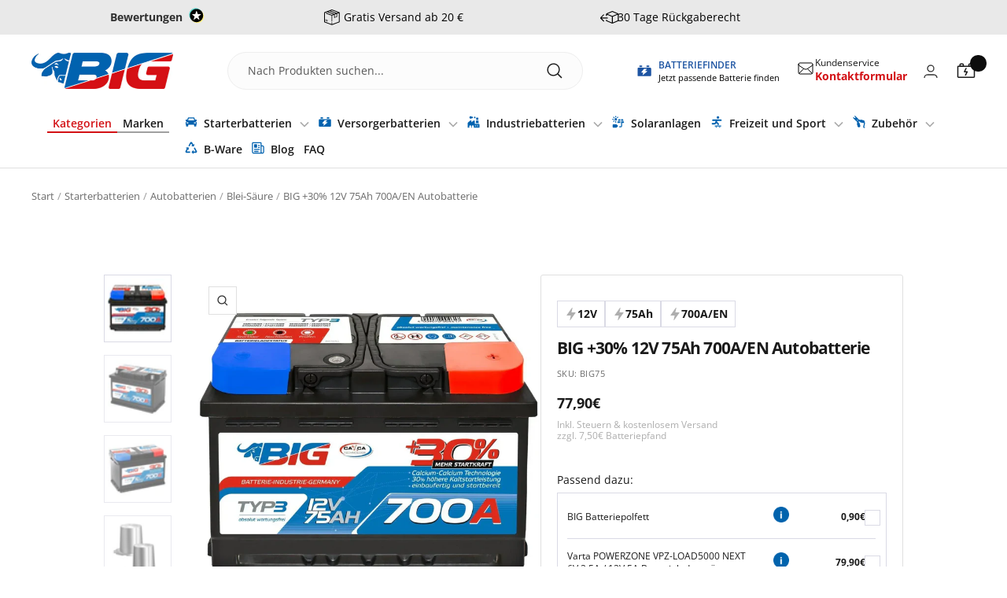

--- FILE ---
content_type: text/css
request_url: https://www.batterie-industrie-germany.de/cdn/shop/t/203/assets/custom.css?v=70313281546231661821768985356
body_size: 16075
content:
[data-priority-shipping-disabled=true] .minicart-priority-shipping-holder{display:none}.CarouselWidget-prefix .CarouselWidget .CarouselWidget__inner{flex-direction:column!important}.CarouselWidget-prefix .CarouselWidget .CarouselWidget__inner .CarouselWidget__list{flex-basis:100%;width:100%}.CarouselWidget-prefix .CarouselWidget .CarouselWidget__inner .CarouselWidget__header{flex:1;width:100%;display:unset;padding:0;margin-bottom:20px}.CarouselWidget-prefix .CarouselWidget .CarouselWidget__inner .CarouselWidget__header .R-TextBody span.cssVar-subheading__number{font-weight:800;margin:0 6px}.CarouselWidget-prefix .CarouselWidget .CarouselWidget__inner .CarouselWidget__header .header__inner{display:flex;padding:0;flex-direction:row;box-shadow:none;flex-wrap:wrap}.announcement-bar__list .slick-list{position:relative;display:block;overflow:hidden;margin:0;padding:0}.CarouselWidget-prefix .CarouselWidget .CarouselWidget__inner .CarouselWidget__header .header__inner a.R-ReviewsioLogo.R-ReviewsioLogo--sm{display:none}.announcement-bar__list announcement-bar-item.announcement-bar__item .ed-announcement-bar__message{max-width:100%;padding-left:70px}.announcement-bar__list .slick-track{position:relative;top:0;left:0;display:block;margin-left:auto;margin-right:auto}.announcement-bar__list .slick-list,.announcement-bar__list .slick-track{-webkit-transform:translate3d(0,0,0);-moz-transform:translate3d(0,0,0);-ms-transform:translate3d(0,0,0);-o-transform:translate3d(0,0,0);transform:translateZ(0)}.announcement-bar__list .slick-track .slick-slide{display:block;height:100%;float:left}.custom_redmore_wrapper .scroller{width:1058px;margin:0 auto}.custom_redmore_wrapper .scroller h2{color:#1a1a1a;font-family:Open Sans;font-size:28px;font-style:normal;font-weight:700;line-height:36px;margin-bottom:20px}.custom_redmore_wrapper .scroller .content_wrapper p{margin:0}.custom_redmore_wrapper .button_wrapper{display:inline-block;margin-top:30px}.custom_redmore_wrapper .button_wrapper a{color:#0162af;font-family:Open Sans;font-size:16px;font-style:normal;font-weight:400;line-height:28px;text-decoration:underline;cursor:pointer}.custom_redmore_wrapper .scroller .content_wrapper .moretext,.custom_redmore_wrapper .button_wrapper a.readless_button,.custom_redmore_wrapper .content_wrapper.show_content .lesstext,.custom_redmore_wrapper .button_wrapper.hide_read_more a.readmore_button{display:none}.custom_redmore_wrapper .content_wrapper.show_content .moretext,.custom_redmore_wrapper .button_wrapper.hide_read_more a.readless_button{display:block}.custom_redmore_wrapper .scroller .content_wrapper p{color:#1a1a1a;font-family:Open Sans;font-size:16px;font-style:normal;font-weight:400;line-height:28px;margin-top:-4px}.custom_redmore_wrapper .button_wrapper{margin-top:12px}.custom_redmore_wrapper{margin-top:80px;margin-bottom:71px}.shopify-section--apps .app_section_heading{color:#1a1a1a;text-align:center;font-size:28px;font-style:normal;font-weight:700;line-height:36px}.CarouselWidget-prefix .CarouselWidget .R-ReviewsList-container .R-ReviewsList__controlButton{z-index:1!important}@media (max-width: 749px){.custom_redmore_wrapper{margin-top:23px;margin-bottom:51px}.custom_redmore_wrapper .scroller h2{font-size:18px;line-height:24px;margin-bottom:16px}.custom_redmore_wrapper .scroller{width:100%}.shopify-section--apps .app_section_heading{font-size:24px;font-style:normal;font-weight:700;line-height:32px}}.slideshow .slideshow__text-wrapper .content-box{margin:0}.slideshow .slideshow__text-wrapper h3.heading{color:#fff;font-size:36px;font-style:normal;font-weight:700;line-height:44px;margin-bottom:16px;text-transform:none;font-family:Open Sans}.slideshow .slideshow__text-wrapper p.sub_heading{color:#fff;font-size:16px;font-style:normal;font-weight:400;line-height:28px;font-family:Open Sans;max-width:528px}.slideshow .slideshow__text-wrapper p.sub_heading span{opacity:1}.slideshow .button-group{margin-top:16px}.slideshow .button-group__wrapper{display:inline-block;width:100%}.slideshow .button-group__wrapper .button.button--primary{width:auto;display:block;min-width:358px;max-width:358px;margin-top:16px;font-size:14px;font-style:normal;font-weight:700;line-height:normal;padding:20px 10px;background-image:none;text-transform:none;font-family:Open Sans;letter-spacing:1px;position:relative;background-color:transparent}.slideshow .button-group__wrapper .button.button--primary:after{content:"";position:absolute;left:0;right:0;width:100%;height:100%;top:0;z-index:-1;border-radius:10px}.button_slider::-webkit-scrollbar-thumb{color:#0162af;background:#0162af;width:404px}.button_slider::-webkit-scrollbar{background:#dadae5;height:2px}.items_swap.swap_on{cursor:grab}.searching_button_wrapper .container{display:flex;flex-direction:column;align-items:center;gap:32px}.searching_button_wrapper .container .container_header_part{width:100%;text-align:center}.container_header_part h2.searching_button_header{margin-bottom:8px;color:#1a1a1a;text-align:center;font-family:Open Sans;font-size:28px;font-style:normal;font-weight:700;line-height:36px}.container_header_part p.searching_button_para{margin-top:0;color:#1a1a1a;text-align:center;font-family:Open Sans;font-size:16px;font-style:normal;font-weight:400;line-height:28px}.searching_button_wrapper .searching_button .button-slider a.button-text span{color:#0162af;font-family:Open Sans;font-size:16px;font-style:normal;font-weight:700;line-height:normal}.searching_button_wrapper .searching_button .button-slider a.button-text{color:#1a1a1a;font-family:Open Sans;font-size:14px;font-style:normal;font-weight:400;line-height:20px;display:flex;align-items:center;gap:20px;padding:14px 30px 14px 16px;width:100%;justify-content:space-between;position:absolute}.searching_button_wrapper .searching_button .button-slider{padding:0;margin-right:0;width:calc(100% / 3 - 20px);position:relative;border:0;background-color:transparent;background-image:url(/cdn/shop/files/clip.png?v=1692360904);height:72px;background-size:100% 100%;background-repeat:no-repeat}.searching_button_wrapper .searching_button .button-slider a.button-text p{margin-bottom:0}.searching_button_wrapper .container .searching_button{width:100%;display:flex;gap:32px}.searching_button_wrapper{padding-top:70px;padding-bottom:72px}section.ed-image-with-text.section .container .image-with-text__image-wrapper{margin-left:0}section.ed-image-with-text.section .container .image-with-text__wrapper{gap:32px;padding-bottom:0}.ed-image-with-text .image-with-text__wrapper .image-with-text__content-wrapper{margin:126px 86px}.ed-image-with-text .image-with-text__wrapper .image-with-text__content-wrapper h3.heading.h3{color:#1a1a1a;font-family:Open Sans;font-size:28px;font-style:normal;font-weight:700;line-height:36px;margin-bottom:20px;text-transform:none}.image-with-text__content-list .image-with-text__text-wrapper p{margin-bottom:0;color:#1a1a1a;font-family:Open Sans;font-size:16px;font-style:normal;font-weight:400;line-height:28px}.ed-image-with-text .image-with-text__wrapper .image-with-text__content-wrapper .button-wrapper a.button.button--primary{color:#fff;font-family:Open Sans;font-size:14px;font-style:normal;font-weight:700;line-height:normal;padding:18.5px 108.5px;background:#0162af;border-radius:10px;text-transform:none}.section.section-icon-tittle .product__facts__container .fact__item{background-color:#0162af;width:calc(100% / 6 - 23px);padding:42px 13px;position:relative}.section.section-icon-tittle .product__facts__container .fact__item .block_url{position:absolute;left:0;right:0;height:100%;width:100%;top:0}.section.section-icon-tittle .product__facts__container{gap:32px;width:100%;justify-content:center;padding:0}.section.section-icon-tittle .product__facts__container .fact__item .fact__title{padding-top:4px}.section.section-icon-tittle .product__facts__container .fact__item .fact__title p.heading.heading--small{color:#fff;text-align:center;font-family:Open Sans;font-size:16px;font-style:normal;font-weight:700;line-height:20px}section.ed-product-facts .section.section-icon-tittle{margin-top:50px;margin-bottom:55px}.container.container--flush .image-with-text-block__content{width:732px;margin-top:0}.container.container--flush .image-with-text-block__content h2.heading.heading--small{color:#252729;font-family:Open Sans;font-size:28px;font-style:normal;font-weight:700;line-height:36px;margin-bottom:8px;text-transform:none}.news_letter_section_flush .container.container--flush .image-with-text-block__content p{color:#1a1a1a;font-family:Open Sans;font-size:16px;font-style:normal;font-weight:400;line-height:28px;margin-top:0}.container.container--flush .image-with-text-block__content .newsletter__form{margin-top:24px}.container.container--flush .image-with-text-block__content .newsletter__form .input-row .input input{width:358px;height:56px;border-radius:2px;background:#fff}[dir=ltr] .container.container--flush .image-with-text-block__content .newsletter__form .input__label{left:20px;color:#1a1a1a;font-family:Open Sans;font-size:16px;font-style:normal;font-weight:400;line-height:28px;top:12px;background:#fff;text-transform:none}.container.container--flush .newsletter__form .input-row button.button.button--primary{width:358px;height:56px;background:#0162af;border-radius:10px}.container.container--flush .newsletter__form .input-row button.button.button--primary span.loader-button__text{color:#fff;font-family:Open Sans;font-size:14px;font-style:normal;font-weight:700;line-height:normal;text-transform:none}.news_letter_section_flush .container.container--flush .image-with-text-block__content .newsletter_bottom_content p{color:#1a1a1a;text-align:center;font-family:Open Sans;font-size:12px;font-style:normal;font-weight:400;line-height:16px}.news_letter_section_flush .newsletter_bottom_content{margin-top:16px}.advantage_container{display:flex;align-items:center;justify-content:center;padding:91px 0;gap:32px}.advantage_container .advantages_item{display:flex;flex-direction:column;align-items:center;justify-content:center;width:calc(100% / 3);align-self:flex-start}.advantage_container .advantages_item p{color:#fff;text-align:center;font-family:Open Sans;font-size:18px;font-style:normal;font-weight:400;line-height:32px}h2.advantage_item_title{color:#fff;text-align:center;font-family:Open Sans;font-size:24px;font-style:normal;font-weight:700;line-height:32px;min-height:64px;margin-bottom:8px;margin-top:24px;display:flex;align-items:center}.advantage_wrapper{position:relative}.advantage_wrapper .icon-design{position:absolute;z-index:9;bottom:-71px;right:0;width:100%}.advantage_wrapper:after{content:"";background-image:url(/cdn/shop/files/Group_949.svg?v=1696955369);position:absolute;z-index:-1;height:100px;background-repeat:no-repeat;left:0;right:0;background-position:right;background-size:cover}.section-advantage{padding-bottom:100px;padding-top:50px}.advantage_wrapper:before{content:"";background-image:url(/cdn/shop/files/Group_897.svg?v=1696955360);position:absolute;z-index:0;height:100px;background-repeat:no-repeat;left:0;right:0;background-position:left;background-size:cover;top:-50px}.shopify-section--collection-list .list-collections__item-list a.list-collections__item{border-radius:2px;background:#fff;max-width:304px;margin:0 auto}.shopify-section--collection-list .list-collections__item-list a.list-collections__item img.list-collections__item-image{width:224px;min-height:60px}.shopify-section--collection-list .list-collections__item-image-wrapper{border:1px solid #dadae5;padding:33px 40px}.product_count_wrapper{border:1px solid #dadae5;padding:11px 13px 11px 17px;text-align:initial;color:#d71015;font-family:Open Sans;font-size:16px;font-style:normal;font-weight:400;line-height:20px;border-top:0}.shopify-section--collection-list .list-collections__item-image-wrapper{max-width:fit-content}.shopify-section--collection-list header.section__header h3.heading.h2{color:#1a1a1a;text-align:center;font-family:Open Sans;font-size:28px;font-style:normal;font-weight:700;line-height:36px;text-transform:none}.shopify-section--collection-list header.section__header{margin-bottom:32px}.list-collections__item-list{display:flex;justify-content:space-between;align-items:center;gap:32px;overflow:hidden;overflow-x:scroll;padding-bottom:31px}.list-collections__item-list .list_wrapper{min-width:304px;display:inline-flex;justify-content:center;align-items:center;gap:10px;background:#fff}.list-collections__item-list::-webkit-scrollbar-thumb{color:#0162af;background:#0162af;width:404px}.list-collections__item-list::-webkit-scrollbar{background:#dadae5;height:2px}.shopify-section--collection-list section.section{margin-top:80px}.header_container_wrapper nav.header__bottom-navigation.hidden-pocket.hidden-laps{display:flex;align-items:center;justify-content:flex-start;border-top:none;padding:13px 0 0;margin-left:20px;position:relative}.container.header_container_wrapper .header__wrapper{padding-top:22px;padding-bottom:20px}.header_container_wrapper nav.header__bottom-navigation.hidden-pocket.hidden-laps button.header__icon-wrapper.mobile--hide{display:flex;flex-direction:row-reverse;align-items:center;gap:12px;padding-right:28px;border-right:2px solid #eee;display:none}.header_container_wrapper nav.header__bottom-navigation.hidden-pocket.hidden-laps button.header__icon-wrapper.mobile--hide span.menu_wrapper{color:#1a1a1a;font-family:Open Sans;font-size:14px;font-style:normal;font-weight:600;line-height:20px}.header_container_wrapper nav.header__bottom-navigation.hidden-pocket.hidden-laps button.header__icon-wrapper.mobile--hide svg.icon.icon--header-hamburger{color:#1a1a1a}desktop-navigation .header__linklist li.header__linklist-item a{color:#1a1a1a;font-family:Open Sans;font-size:14px;font-style:normal;font-weight:600;line-height:20px}.header__wrapper nav.header__inline-navigation{order:2;justify-content:flex-end}.header__wrapper .header__secondary-links{order:3}.header__wrapper .header__inline-navigation,.header__wrapper .header__secondary-links{flex:auto}.header__wrapper .header__secondary-links .contact_part_wrapper .contact_number{display:flex;flex-direction:column;color:#1a1a1a;font-family:Open Sans;font-size:12px;font-style:normal;font-weight:400;line-height:14px}.header__wrapper .header__secondary-links .contact_part_wrapper .contact_number span{color:#d31115;font-family:Open Sans;font-size:14px;font-style:normal;font-weight:700;line-height:20px}.contact_part_wrapper{display:flex;gap:8px;align-items:center;margin-right:21px}.header__wrapper nav.header__inline-navigation .header__search-bar.predictive-search.hidden-pocket{border-radius:99px;border:1px solid #eee;background:#eee3}.header__search-bar.predictive-search.hidden-pocket .predictive-search__form input.predictive-search__input{margin-left:0}.header__search-bar.predictive-search.hidden-pocket .predictive-search__form svg.icon.icon--header-search{color:#1a1a1a;width:20px;height:20px}.header__search-bar.predictive-search.hidden-pocket .predictive-search__form{flex-direction:row-reverse;padding:13px 25px;min-width:560px;justify-content:space-between}nav.header__bottom-navigation ul li.header__linklist-item.has-dropdown a.header__linklist-link span{margin-left:6px}[dir=ltr] .header__bottom-navigation .header__linklist .nav-dropdown{margin-left:-20px}store-header.header .container.header_container_wrapper{max-width:1323px}.drawer__content .mobile_tab_nav .tablinks{color:#1a1a1a;font-family:Open Sans;font-size:16px;font-style:normal;font-weight:700;line-height:24px;padding:16px 0;text-align:initial}.ed-mobile-navigation-drawer.drawer .drawer__header.drawer__header--shadowed{padding-left:16px}li.mobile-nav__item .mobile-nav__link .animated-plus:before,li.mobile-nav__item .mobile-nav__link .animated-plus:after{background-color:#aeaeae}li.mobile-nav__item .mobile-nav__link .animated-plus:before{width:15px;height:1px}.mobile-nav__item .mobile-nav__link .animated-plus:after{width:1px;height:15px}.mobile-nav__link{padding:20px 0}.mobile_tab_nav{border-bottom:1px solid #dadae5}.header__search-bar.predictive-search.hidden-pocket .predictive-search__form input.predictive-search__input{color:#050505cc;font-family:Open Sans;font-size:14px;font-style:normal;font-weight:400;line-height:20px}.header__bottom-navigation .header__linklist li.header__linklist-item.has-dropdown a.header__linklist-link[aria-expanded=true] span svg{transform:rotate(180deg)}.footer__item--social-media .footer__item-content ul.social-media li.social-media__item.social-media__item--facebook{order:2}.footer__item--social-media .footer__item-content ul.social-media li.social-media__item.social-media__item--instagram{order:1}footer.ed-footer.footer .footer__aside span.footer__copyright{color:#fff;font-family:Open Sans;font-size:14px;font-style:normal;font-weight:400;line-height:24px}@media screen and (min-width: 1350px){.container{padding-left:0;padding-right:0}}@media screen and (min-width: 1000px){section.ed-image-with-text.section .container .image-with-text__image-wrapper{width:640px}section.section.section--flush.news_letter_section_flush image-with-text-block{min-height:380px}.first-button{display:none}ul#firstTab{display:none!important}ul#secondTab{display:block!important}.mobile-nav .mobile-nav .mobile-nav__link{padding:0;color:#1a1a1a;font-family:Open Sans;font-size:14px;font-style:normal;font-weight:400;line-height:32px}button.mobile-nav__link[aria-expanded=true]{padding-bottom:12px}[dir=ltr] .mobile-nav .mobile-nav{padding-left:0}}@media screen and (max-width: 1150px) and (min-width: 1000px){.section.section-icon-tittle .product__facts__container .fact__item{width:calc(100% / 6 - 13px);padding:36px 13px}.section.section-icon-tittle .product__facts__container{gap:24px}.section.section-icon-tittle .product__facts__container .fact__item .fact__title p.heading.heading--small{font-size:14px}}@media screen and (min-width: 749px){.list-collections__item-list{grid-template-columns:repeat(auto-fit,calc(100% / 4 - var(--container-gutter) * 3 / 4))}}@media screen and (max-width: 1350px) and (min-width: 1080px){.shopify-section--image-with-text .ed-image-with-text .image-with-text__wrapper .image-with-text__content-wrapper{margin:50px;max-width:50%}.shopify-section--image-with-text .ed-image-with-text image-with-text{padding-left:0;padding-right:0}.shopify-section--image-with-text .ed-image-with-text.section .container .image-with-text__wrapper{display:flex;align-items:center;margin-bottom:24px}section.ed-image-with-text.section .container .image-with-text__image-wrapper{margin-left:0;margin-bottom:0}section.ed-image-with-text.section .container .image-with-text__image-wrapper{width:640px;max-width:50%}}@media screen and (max-width: 1200px) and (min-width: 749px){.container.container--flush .image-with-text-block__content .newsletter__form .input-row .input input{width:100%}.newsletter__form .input-row{grid-template-columns:repeat(auto-fit,minmax(10px,1fr))}.container.container--flush .newsletter__form .input-row button.button.button--primary{width:100%}.container.container--flush .image-with-text-block__content{width:100%;max-width:100%}}@media screen and (max-width: 1080px) and (min-width: 1050px){.header_container_wrapper nav.header__bottom-navigation.hidden-pocket.hidden-laps desktop-navigation{padding-left:0}}@media screen and (max-width: 1050px) and (min-width: 1000px){.header_container_wrapper nav.header__bottom-navigation.hidden-pocket.hidden-laps desktop-navigation{padding-left:0}.header_container_wrapper nav.header__bottom-navigation.hidden-pocket.hidden-laps{margin-left:18px}.header_container_wrapper nav.header__bottom-navigation.hidden-pocket.hidden-laps button.header__icon-wrapper.mobile--hide{padding-right:20px}.header_container_wrapper nav.header__bottom-navigation.hidden-pocket.hidden-laps{gap:16px!important}}@media screen and (max-width: 1080px) and (min-width: 749px){.shopify-section--blog-posts .container .scroller{width:100%}.shopify-section--blog-posts .article-list--section .article-item:only-child{max-width:100%;width:100%}.shopify-section--image-with-text .ed-image-with-text .image-with-text__wrapper .image-with-text__content-wrapper{margin:0;max-width:50%}.shopify-section--image-with-text .ed-image-with-text image-with-text{padding-left:0;padding-right:0}.shopify-section--image-with-text .ed-image-with-text.section .container .image-with-text__wrapper{display:flex;align-items:center;margin-bottom:24px}section.ed-image-with-text.section .container .image-with-text__image-wrapper{margin-left:0;margin-bottom:0}section.ed-image-with-text.section .container .image-with-text__image-wrapper{width:640px;max-width:50%}.list-collections__item-list::-webkit-scrollbar-thumb{color:#0162af;background:#0162af;width:300px}}@media screen and (max-width: 1000px) and (min-width: 750px){.ed-image-with-text .image-with-text__wrapper .image-with-text__content-wrapper h3.heading.h3{font-size:22px;line-height:30px;margin-bottom:10px}.image-with-text__content-list .image-with-text__text-wrapper p{font-size:14px;line-height:20px}.ed-image-with-text .image-with-text__wrapper .image-with-text__content-wrapper .button-wrapper a.button.button--primary{padding:16.5px 78.5px}.shopify-section--image-with-text .ed-image-with-text .image-with-text__wrapper .image-with-text__content-wrapper{max-width:45%}.advantage_wrapper:before{background-size:contain}.advantage_wrapper:after{background-size:contain;bottom:-50px}.section-advantage{padding-bottom:80px;padding-top:33px}.list-collections__item-list{padding-bottom:31px!important}[dir=ltr] button.header__icon-wrapper.desktop--hide.tap-area.hidden-desk:before{left:-6px;right:-6px}button.header__icon-wrapper.desktop--hide.tap-area.hidden-desk:before{content:"";position:absolute;top:-6px;bottom:-6px}button.header__icon-wrapper.desktop--hide.tap-area.hidden-desk{display:block}}@media screen and (max-width: 1200px) and (min-width: 1000px){.header__icon-list.hidden-desk button.header__icon-wrapper.desktop--hide.tap-area.hidden-desk{display:none}}@media screen and (max-width: 1134px){[dir=ltr] .header__linklist-item:not(:last-child){margin-right:25px}desktop-navigation .header__linklist li.header__linklist-item a{font-size:13px}.header_container_wrapper nav.header__bottom-navigation.hidden-pocket.hidden-laps{gap:35px}.header_container_wrapper nav.header__bottom-navigation.hidden-pocket.hidden-laps desktop-navigation{padding-left:0}}@media screen and (max-width: 1020px){[dir=ltr] .header__linklist-item:not(:last-child){margin-right:21px}}@media screen and (max-width: 999px){.ed-search-bar .search-bar-container .inner-search-bar{background:#d31115}.ed-search-bar .search-bar-container .inner-search-bar .icon--header-search{color:#fff}.ed-search-bar .search-bar-container .inner-search-bar input.predictive-search__input::placeholder{color:#fff;font-family:Open Sans;font-size:14px;font-style:normal;font-weight:400;line-height:normal}.contact_part_wrapper{display:none}.header__wrapper .header__logo{order:1}.header__wrapper .header__secondary-links{order:2}.header__wrapper nav.header__inline-navigation{order:1;justify-content:flex-start}.ed-mobile-navigation-drawer.drawer .drawer__header.drawer__header--shadowed{padding-left:16px}.ed-mobile-navigation-drawer.drawer .drawer__header.drawer__header--shadowed .drawer__close-button svg.icon.icon--close{color:#050505}.ed-mobile-navigation-drawer.drawer .drawer__content ul li.mobile-nav__item .mobile-nav__link .ed-menu-item-title-container{color:#1a1a1a;font-family:Open Sans;font-size:14px;font-style:normal;font-weight:700;line-height:24px}.ed-mobile-navigation-drawer.drawer .drawer__content ul li.mobile-nav__item collapsible-content ul.mobile-nav li.mobile-nav__item a.mobile-nav__link{color:#1a1a1a;font-family:Open Sans;font-size:14px;font-style:normal;font-weight:400;line-height:32px}.ed-mobile-navigation-drawer.drawer .drawer__content ul li.mobile-nav__item collapsible-content ul.mobile-nav li.mobile-nav__item{margin-bottom:0}.mobile-nav .mobile-nav{margin-bottom:12px!important}.mobile-nav__link{padding:20px 0}button.mobile-nav__link[aria-expanded=true]{padding-bottom:12px}button.mobile-nav__link .animated-plus:before,button.mobile-nav__link .animated-plus:after{background-color:#aeaeae}button.mobile-nav__link .animated-plus:before{width:15px;height:1px}button.mobile-nav__link .animated-plus:after{width:1px;height:15px}.drawer__content .mobile_tab_nav .tablinks.active{font-weight:700}.mobile_tab_nav{display:flex;align-items:center;justify-content:space-around;border-bottom:1px solid #dadae5}.drawer__content .mobile_tab_nav .tablinks:first-child{border-right:1px solid #dadae5}.drawer__content .mobile_tab_nav .tablinks{font-size:14px;font-weight:400;padding:16px 24px;width:50%;text-align:center}}@media screen and (max-width: 749px){.container{padding-left:16px;padding-right:16px}.slideshow .slideshow__text-wrapper h3.heading{text-transform:none;color:#1a1a1a;text-align:center;font-family:Open Sans;font-size:30px;font-style:normal;line-height:36px;margin-bottom:12px}.slideshow .slideshow__text-wrapper p.sub_heading{color:#1a1a1a;text-align:center;font-family:Open Sans;font-size:16px;margin:0}.slideshow .button-group__wrapper .button.button--primary{padding:18.5px 10px;margin:0 auto;min-width:100%;max-width:100%}.section--flush.home-page-banner .slideshow__slide-inner:before{padding-bottom:0}.section--flush.home-page-banner .slideshow__slide-inner{flex-direction:column}.section--flush.home-page-banner .slideshow__image-wrapper,.section--flush.home-page-banner .slideshow__image{position:static;top:0;width:100%;height:100%}[dir=ltr] .ed-search-bar .search-bar-container .predictive-search__input{margin-left:0}.ed-search-bar .search-bar-container .inner-search-bar{padding:0}.ed-search-bar .search-bar-container{max-height:60px;padding:8px 10px}.section--flush.home-page-banner .slideshow .button-group__wrapper{display:flex;width:100%;flex-direction:column;gap:16px;margin:0 auto}.section--flush.home-page-banner .slideshow .button-group{margin-top:24px}.container.slide-show-container .slideshow__text-wrapper{padding-top:33px}.slideshow .slideshow__text-wrapper .content-box{margin:0 auto}.shopify-section--collection-list header.section__header h3.heading.h2{text-align:initial;font-size:24px;line-height:32px}.shopify-section--collection-list header.section__header{margin-bottom:25px}.list-collections__item-list{gap:12px;padding-bottom:24px}.list-collections__item-list .list_wrapper,.shopify-section--collection-list .list-collections__item-list a.list-collections__item{min-width:171px}.shopify-section--collection-list .list-collections__item-image-wrapper{padding:15px 11px}.shopify-section--collection-list .list-collections__item-list a.list-collections__item img.list-collections__item-image{max-width:149px;min-height:40px}.product_count_wrapper{font-size:14px;padding:8px 12px 9px;border-top:none}.list-collections__item-list::-webkit-scrollbar{height:1px}.list-collections__item-list::-webkit-scrollbar-thumb{width:139px}.advantage_container{flex-direction:column;padding-bottom:30px;padding-top:60px}.advantage_container .advantages_item{width:100%}.advantage_container .advantages_item{align-items:baseline}.advantage_container .advantages_item p{text-align:initial;font-size:14px;line-height:28px}h2.advantage_item_title{text-align:initial;font-size:18px;line-height:24px;min-height:unset;margin-top:12px}h2.advantage_item_title br{display:none}.advantage_item_image{width:44px;height:44px}.advantage_item_image img{max-width:24px;max-height:24px}.advantage_wrapper:before{background-image:url(/cdn/shop/files/Group_897_2.png?v=1692361835);height:80px;background-position:unset;top:-50px}.advantage_wrapper:after{background-image:url(/cdn/shop/files/Group_949.svg?v=1696955369);height:80px;background-position:bottom;bottom:-79px;z-index:-1}.section-advantage{padding-top:70px}.shopify-section--collection-list section.section{margin-top:44px}.section.section-icon-tittle .product__facts__container .fact__item{background-color:#0162af;width:calc(50% - 8px);padding:31.5px 13px;flex:unset;max-width:100%}.section.section-icon-tittle .product__facts__container{gap:16px;width:100%;justify-content:space-between;padding:0;max-width:100%}.section.section-icon-tittle .product__facts__container .fact__item .fact__title p.heading.heading--small{line-height:16px;font-size:14px}.section.section-icon-tittle{margin-top:10px}.shopify-section--image-with-text .ed-image-with-text .container,.shopify-section--image-with-text .ed-image-with-text .container .image-with-text{padding:0}section.ed-image-with-text.section .container .image-with-text__image-wrapper img{object-fit:cover}.ed-image-with-text .image-with-text__wrapper .image-with-text__content-wrapper{margin:40px 16px}.ed-image-with-text .image-with-text__wrapper .image-with-text__content-wrapper h3.heading.h3{font-size:24px;line-height:32px;margin-bottom:16px}.image-with-text__text-wrapper .button-wrapper{margin-top:21px}.shopify-section--blog-posts section.section{margin-top:23px;margin-bottom:51px}.shopify-section--blog-posts .article-list .article-item__content h3.article-item__title.heading.h4{font-size:18px;line-height:24px;margin-bottom:16px}.blog-post-section-container .container{padding-top:50px}.shopify-section--blog-posts .article-list .read_more_button{margin-top:12px}.shopify-section--blog-posts .container .scroller .scroller__inner{padding-left:0;padding-right:0}.shopify-section--blog-posts .article-list--section .article-item:only-child{max-width:100%;width:100%}.shopify-section--blog-posts .container .scroller{width:100%}.container.container--flush .image-with-text-block__content h2.heading.heading--small{font-size:24px;line-height:32px}.news_letter_section_flush .container.container--flush .image-with-text-block__content{width:100%;margin:0 auto;padding:50px 0 100px}.container.container--flush .image-with-text-block__content .newsletter__form{margin-top:16px}.news_letter_section_flush .newsletter_bottom_content{margin-top:12px}.container.container--flush .image-with-text-block__content .newsletter__form .input-row .input input{width:100%;height:52px}.container.container--flush .newsletter__form .input-row button.button.button--primary{width:100%}.container.container--flush .image-with-text-block__content h2.heading.heading--small,.news_letter_section_flush .container.container--flush .image-with-text-block__content p{text-align:initial}.mobile--hide{display:none}[dir=ltr] .header__cart-count--floating{right:-11px}}@media screen and (max-width: 375px){.container.container--flush .image-with-text-block__content h2.heading.heading--small{font-size:20px;line-height:30px}.news_letter_section_flush .container.container--flush .image-with-text-block__content p{font-size:14px;line-height:20px}[dir=ltr] .container.container--flush .image-with-text-block__content .newsletter__form .input__label{left:14px;font-size:14px}.ed-image-with-text .image-with-text__wrapper .image-with-text__content-wrapper .button-wrapper a.button.button--primary{padding:18.5px 75.5px}}@media screen and (max-width: 350px){.searching_button_wrapper .searching_button .button-slider a.button-text{line-height:15px}.predictive-search__input{min-width:275px}.drawer__content .mobile_tab_nav .tablinks{padding:16px 20px}}.desktop--hide{display:none;width:100%}.mobile--hide{display:block}.product-facet__meta-bar button.product-facet__meta-bar-item.product-facet__meta-bar-item--filter{margin:0}.product-facet__meta-bar{border:1px solid #dadae5;justify-content:space-between;align-items:center;margin-bottom:40px}.shopify-section--main-collection .container{max-width:100%}.product-facet__meta-bar .product-facet__meta-bar-item{flex-basis:256px;justify-content:center;border-left:1px solid #dadae5;min-height:56px}.product-facet__meta-bar .product-facet__meta-bar-item.product-facet__meta-bar-item--sort{border-left:0;border-right:1px solid #dadae5}#facet-main product-list.product-facet__product-list{max-width:var(--container-max-width);margin-left:auto;margin-right:auto}.product-facet__meta-bar-item--sort span.product-facet__sort-by-title{display:none}.product-facet__meta-bar-item--sort .popover-button{color:#000;text-align:center;font-size:14px;font-style:normal;font-weight:600;line-height:16px}.product-facet__meta-bar button.product-facet__meta-bar-item.product-facet__meta-bar-item--filter{margin:0;color:#000;text-align:center;font-size:14px;font-weight:600;line-height:16px}.total_product_count{color:#1a1a1a;text-align:center;font-size:16px;font-weight:400;line-height:28px}.shopify-section--main-collection .product-item .product-item__info{text-align:left;display:block}.shopify-section--main-collection .product-item .product-item__info .product-item-meta__title{color:#1a1a1a;font-size:18px;font-weight:700;line-height:24px;display:block;margin-bottom:4px;min-height:48px;font-family:Open Sans}.shopify-section--main-collection .product-item .product-item__info .product-description-short{color:#1a1a1a;font-family:Open Sans;font-size:16px;font-style:normal;font-weight:400;line-height:18px}.shopify-section--main-collection .product-item .product-item-meta__price-list-container{margin-top:12px}.shopify-section--main-collection .product-item .product-item-meta__price-list-container .price-list{gap:8px;align-items:center}.shopify-section--main-collection .product-item .product-item-meta__price-list-container .price-list span.price{color:#1a1a1a;font-family:Open Sans;font-size:16px;font-style:normal;font-weight:700;line-height:20px;margin:0!important}.shopify-section--main-collection .product-item .product-item-meta__price-list-container .price-list span.price.price--compare{opacity:1}.shopify-section--main-collection .product-item .product-item-meta__price-list-container .price-list span.price.price--highlight{color:#d71015;font-weight:400}.shopify-section--main-collection .product-item .product-item-meta__price-list-container .price-list span.label--highlight{display:inline-flex;padding:3px 8px 2px;justify-content:center;align-items:center;background-color:#32965d;color:#fff;font-family:Open Sans;font-size:12px!important;font-style:normal;font-weight:400;line-height:16px}.shopify-section--main-collection .product-item .product-item-meta__price-list-container .price-list span.label--highlight span.ed-save-amount,.shopify-section--main-search .price-list.price-list--centered span.label.label--highlight span.ed-save-amount{color:#fff!important;margin-left:3px;font-weight:600}.shopify-section--main-collection .product-item .product_item_specification,recently-viewed-products .product-item .product_item_specification{margin-top:12px;display:flex;align-items:center;border:1px solid #dadae5;color:#1a1a1a;font-family:Open Sans;font-size:14px;font-style:normal;font-weight:700;line-height:16px}.shopify-section--main-collection .product-item .product_item_specification .tension,.shopify-section--main-collection .product-item .product_item_specification .capacity,recently-viewed-products .product-item .product_item_specification .tension,recently-viewed-products .product-item .product_item_specification .capacity{flex-basis:25%;max-width:25%;height:100%;min-height:44px;display:flex;align-items:center;justify-content:center;border-right:1px solid #dadae5}recently-viewed-products .product-item .product_item_specification .performance,.shopify-section--main-collection .product-item .product_item_specification .performance{flex-basis:50%;max-width:50%;min-height:44px;align-items:center;display:flex;justify-content:center}.shopify-section--main-collection .buy_button_buttton .product-form__buy-buttons .ed-quantity-atc-container .product-form__add-button span.loader-button__text{color:#fff;font-family:Open Sans;font-size:14px;font-style:normal;font-weight:700;text-transform:none}.shopify-section--main-collection .buy_button_buttton .product-form__buy-buttons .ed-quantity-atc-container .product-form__add-button{background:#0162af;min-height:56px;border-radius:10px}.shopify-section--main-collection .product-item .product-item__image-wrapper{margin-bottom:12px}.shopify-section--main-collection .product-item .product-item__image-wrapper .overlay_link{position:absolute;top:0;right:0;left:0;width:100%;height:100%}facet-filters#facet-filters .drawer__footer button{background:#0162af;min-height:56px;border-radius:10px}.shopify-section--main-collection .product-item .product-item__image-wrapper .badge_image.ed-badge-container{position:absolute;top:0;right:0;z-index:1}.shopify-section--main-collection .product-item .product-item__image-wrapper .badge_image.ed-badge-container .ed-badge{border-radius:9999px;border:1px solid #dadae5;background:#fff;padding:8.5px 10.5px}.shopify-section--main-collection .product-item .product-item__image-wrapper .badge_image.ed-badge-container .ed-badge svg{width:25px;height:25px}.product-item__label-list.label-list span.label.label--sale{padding:4px 8px;font-family:Open Sans;font-size:14px;font-style:normal;font-weight:700;line-height:16px}[dir=ltr] .shopify-section--main-collection .product-item .product-item__image-wrapper .product-item__label-list{left:16px}.shopify-section--main-collection .product-item .product-item__image-wrapper .product-item__label-list{top:16px}.shopify-section--product-recommendations .product-list .product-list__inner product-item.product-item .product-item__image-wrapper .badge_image.ed-badge-container{display:none}.shopify-section--main-product .ed-product.product.product--thumbnails-left product-media.product__media.became-visible .product__media-list-wrapper .product__media-item{border:1px solid #dadae5}.template--product product-media.product__media{position:-webkit-sticky;position:sticky;top:60px}product-media.product__media:has(product-image-zoom.pswp--open){position:unset}.battery_choice_container .inner_card_content h4.battery_choice_heading{color:#fff;font-family:Open Sans;font-size:24px;font-style:normal;font-weight:700;line-height:32px;margin-bottom:0;padding-top:2px}.battery_choice_container .inner_card_content .inner_description p{color:#fff;font-family:Open Sans;font-size:18px;font-style:normal;font-weight:400;line-height:28px}.battery_choice_container .inner_card_content a.inner_choice_button{color:#fff;font-family:Open Sans;font-size:14px;font-style:normal;font-weight:700;line-height:normal;background-color:#d31115;border-radius:10px;min-width:auto;width:100%;padding:18.5px 0;text-align:center}.battery_choice_container .battery_choice_inner{min-height:550px;height:100%}.battery_choice_container .inner_card_content{display:flex;flex-direction:column;min-height:675px;justify-content:space-between;padding:20px 30px;align-items:center}.battery_choice_container .inner_card_content .inner_wrapper{display:flex;flex-direction:column;gap:10px;text-align:initial}product-item.Priority.Shipping.product-item{display:none}.product-item__info quick-buy-drawer .drawer__content .quick-buy-product .product-item-meta a.product-item-meta__vendor,.popover[open] .quick-buy-product .product-item-meta a.product-item-meta__vendor{display:none}.product-item__info quick-buy-drawer .drawer__content .quick-buy-product{margin-top:15px}.product-item__info quick-buy-drawer .drawer__content .product-form .product-form__option-info .product-form__option-value,.popover[open] .popover__content .product-form .product-form__option-info .product-form__option-value{display:none}.product-item__info quick-buy-drawer .drawer__content .product-form .block-swatch-list,.popover[open] .popover__content .product-form .block-swatch-list{gap:16px;margin:0}.product-item__info quick-buy-drawer .drawer__content .product-form .block-swatch-list .block-swatch label.block-swatch__item,.popover[open] .popover__content .product-form .block-swatch-list .block-swatch label.block-swatch__item{display:inline-flex;padding:10px 20px;justify-content:center;align-items:center;gap:10px;margin:0;background-color:#fff;border:1px solid #dadae5}.product-item__info quick-buy-drawer .drawer__content .product-form .block-swatch-list .block-swatch label.block-swatch__item:after,.popover[open] .popover__content .product-form .block-swatch-list .block-swatch label.block-swatch__item:after{box-shadow:none;border:1px solid #0162af}.product-item__info quick-buy-drawer .drawer__content .product-form .product-form__option-selector .product-form__option-info span.product-form__option-name{color:#1a1a1a;font-family:Open Sans;font-size:14px;font-style:normal;font-weight:400;line-height:24px}.product-item__info quick-buy-drawer .drawer__content .product-form .product-form__buy-buttons .ed-quantity-atc-container quantity-selector.quantity-selector .quantity-selector__input{color:#000}.product-item__info quick-buy-drawer .drawer__content .product-form .product-form__buy-buttons .ed-quantity-atc-container .product-form__add-button,.popover--quick-buy .product-form__payment-container .ed-quantity-atc-container .product-form__add-button{background:#0162af;border-radius:10px;font-family:Open Sans;font-size:14px;font-style:normal;font-weight:700;text-transform:inherit;letter-spacing:1px;color:#fff}.product-item__info quick-buy-drawer .drawer__content .product-form .product-form__buy-buttons .shopify-payment-button .shopify-payment-button__button{background-color:#0162af!important;border-radius:10px;font-family:Open Sans;font-size:14px;font-style:normal;font-weight:700;letter-spacing:1px;background-image:none}.product-item__info quick-buy-drawer .drawer__content .quick-buy-product .quick-buy-product__info .product-item-meta a.product-item-meta__title{min-height:auto}.product-item__info quick-buy-drawer .drawer__content .quick-buy-product .quick-buy-product__info .product-item-meta .product-item-meta__price-list-container{margin-top:0}.product-item__info quick-buy-drawer .drawer__content .product-form .ed-payment-bar-pdp .ed-klarna-custom-payment span,.popover[open] .popover__content .product-form .ed-payment-bar-pdp .ed-klarna-custom-payment span{color:#1a1a1a;font-family:Open Sans;font-size:14px;font-style:normal;font-weight:400;line-height:24px}.product-item__info quick-buy-drawer .drawer__content .product-form__view-details a.link.text--subdued,.popover[open] .quick-buy-product .product-item-meta .product-item-meta__price-list-container a.link.text--subdued{color:#1a1a1a;font-family:Open Sans;font-size:14px;font-style:normal;font-weight:400;line-height:24px}.product-item__info quick-buy-drawer header.drawer__header p.drawer__title.heading.h6{color:#050505;font-family:Open Sans;font-size:20px;font-style:normal;font-weight:700;line-height:20px;text-transform:none}.popover[open] .quick-buy-product .product-item-meta .product-item-meta__price-list-container{display:flex;flex-direction:column;align-items:flex-start}[dir=ltr] .popover[open] .quick-buy-product .product-item-meta .product-item-meta__price-list-container a.link.text--subdued{margin-left:0}.cart-notification__overflow .container .cart-notification__wrapper .cart-notification__text-wrapper span,.cart-notification__overflow .container .cart-notification__wrapper .cart-notification__text-wrapper a.cart-notification__view-cart{color:#fff;text-align:center;font-family:Open Sans;font-size:14px;font-style:normal;font-weight:400;line-height:16px}.cart-notification__overflow .container .cart-notification__wrapper .cart-notification__text-wrapper a.cart-notification__view-cart{font-weight:700}.cart-notification__overflow .container .cart-notification__wrapper .cart-notification__text-wrapper{padding:0 10px;justify-content:center}@media screen and (min-width: 741px){.cart-notification .icon--cart-notification{top:-2px;left:0}.cart-notification__wrapper{padding-top:15px;padding-bottom:15px}}@media screen and (min-width: 767px){.shopify-section--main-collection .product-facet{margin-bottom:70px}}@media screen and (min-width: 1000px){.shopify-section--main-collection .product-item .product-item__image-wrapper .badge_image.ed-badge-container .ed-badge{margin:15px 16px}.shopify-section--main-product .ed-product.product.product--thumbnails-left{margin-bottom:90px}}@media screen and (max-width: 1280px) and (min-width: 1000px){.battery_choice_container .inner_card_content a.inner_choice_button{min-width:100%;padding:14.5px 0}.battery_choice_container .battery_choice_inner{height:100%;min-height:fit-content}}@media screen and (max-width: 1230px) and (min-width: 1000px){.shopify-section--main-collection .product-item .product-item-meta__price-list-container .price-list{justify-content:flex-start}}@media screen and (max-width: 1130px) and (min-width: 1000px){.shopify-section--main-collection .product-item .product-item__info .product-item-meta__title{min-height:72px}.battery_choice_container .inner_card_content h4.battery_choice_heading{font-size:22px}.battery_choice_container .inner_card_content a.inner_choice_button{padding:13.5px 0}.shopify-section--main-collection .buy_button_buttton .product-form__buy-buttons .ed-quantity-atc-container .product-form__add-button{min-height:auto}.shopify-section--main-collection .product-item .product-item__image-wrapper .badge_image.ed-badge-container .ed-badge{margin:9px}.shopify-section--main-collection .product-item .product-item__image-wrapper .badge_image.ed-badge-container .ed-badge{padding:5px 8px}}@media screen and (max-width: 1000px) and (min-width: 749px){.shopify-section--main-collection .product-item .product-item__info .product-item-meta__title{min-height:48px}}@media screen and (max-width: 1000px){.shopify-section--main-collection .product-facet__meta-bar-item--sort button.popover-button.hidden-pocket{display:block!important}.shopify-section--main-collection .product-facet__meta-bar .total_product_count{display:none}.shopify-section--main-collection .product-facet__meta-bar button.product-facet__meta-bar-item.product-facet__meta-bar-item--filter{display:block!important}.shopify-section--main-collection .product-facet__meta-bar .product-facet__meta-bar-item{flex-basis:50%;justify-content:center;border-right:0;min-height:56px}div#mobile-facet-toolbar{display:none}.shopify-section--main-collection .container{padding:0}.shopify-section--main-collection .container product-list.product-facet__product-list{padding:0 40px}.shopify-section--main-collection .product-item .product-item__image-wrapper .badge_image.ed-badge-container .ed-badge{margin:8px}.shopify-section--main-product .ed-product.product.product--thumbnails-left product-media.product__media.became-visible .product__media-list-wrapper .product__media-item{border:none}}@media screen and (max-width: 749px){.desktop--hide{display:block;width:100%}.mobile--hide{display:none}.shopify-section--main-collection .container product-list.product-facet__product-list{padding:0 16px}.shopify-section--main-collection .product-item .product-item__info .product-item-meta__title{font-size:14px;line-height:20px;margin-bottom:5px}.shopify-section--collection-banner .product-facet__meta-bar{margin-bottom:29px}[dir=ltr] .product-facet__meta-bar-item .icon--filters{margin-right:8px}.shopify-section--main-collection .product-item .product-item__info .product-description-short{font-size:14px}.shopify-section--main-collection .product-item .product-item-meta__price-list-container{margin-top:8px}.shopify-section--main-collection .product-item .product-item-meta__price-list-container .price-list span.price{font-size:14px}.shopify-section--main-collection .buy_button_buttton .product-form__buy-buttons .ed-quantity-atc-container .product-form__add-button span.loader-button__text{line-height:20px;letter-spacing:1px}.shopify-section--main-collection .buy_button_buttton .product-form__buy-buttons .ed-quantity-atc-container .product-form__add-button{min-height:44px;min-width:171px}.ed-product-form__payment-container .ed-quantity-atc-container{justify-content:center}.product-form__payment-container{margin-top:12px}.shopify-section--main-collection .product-item .product_item_specification .tension,.shopify-section--main-collection .product-item .product_item_specification .capacity,.shopify-section--main-collection .product-item .product_item_specification .performance{color:#1a1a1a;font-family:Open Sans;font-size:12px;font-style:normal;font-weight:700;line-height:14px;min-height:30px}.shopify-section--main-collection .product-item .product-item-meta__price-list-container .price-list{justify-content:flex-start}.template--collection .blog-post-section-container .container{border-top:none}.template--collection .shopify-section--blog-posts section.section{margin-top:0}.shopify-section--main-collection .container product-list.product-facet__product-list .product-list__inner{display:flex;flex-wrap:wrap;gap:16px;justify-content:center;align-items:center;max-width:100%;width:100%;margin:0 auto}.shopify-section--main-collection .container product-list.product-facet__product-list .product-list__inner{display:flex;flex-wrap:wrap;gap:8px;justify-content:center;align-items:center;max-width:100%;width:100%;margin:0 auto;justify-content:space-between;row-gap:16px}.battery_choice_container .battery_choice_inner{min-height:288px}.battery_choice_container .inner_card_content{min-height:288px;padding:20px}.shopify-section--main-collection .product-item .product-item__image-wrapper .badge_image.ed-badge-container .ed-badge{margin:8px;padding:4px 6px}.shopify-section--main-collection .product-item .product-item__image-wrapper .badge_image.ed-badge-container .ed-badge svg{width:16px;height:16px}[dir=ltr] .shopify-section--main-collection .product-item .product-item__image-wrapper .product-item__label-list{left:8px;z-index:9}.shopify-section--main-collection .product-item .product-item__image-wrapper .product-item__label-list{top:8px}.shopify-section--main-collection .container product-list.product-facet__product-list .product-list__inner product-item.product-item{max-width:48%}.shopify-section--main-product div.product__thumbnail-list-inner{gap:12px}.shopify-section--main-product .ed-buy-box .product-meta div.product_item_specification{margin-top:20px}.shopify-section--main-product .ed-buy-box .product-meta .ed-badge-pdp{margin-top:0}.advantage_wrapper.product-page-advantage-section .advantage_container .advantages_item .advantage_item_image img{max-width:32px;max-height:32px}.add-info .mainl-info span{font-size:12px!important}}@media screen and (max-width: 390px){.shopify-section--main-collection .container product-list.product-facet__product-list .product-list__inner product-item.product-item{max-width:47%}.shopify-section--main-collection .buy_button_buttton .product-form__buy-buttons .ed-quantity-atc-container .product-form__add-button{min-height:44px;min-width:unset;padding:0}}.shopify-section--main-product .ed-product.product{margin-top:64px}.shopify-section--main-product .product__thumbnail-list-inner{gap:16px}.shopify-section--main-product .product__thumbnail-item{border:1px solid #dadae5}.shopify-section--main-product .product__thumbnail-item{border:1px solid #dadae5;opacity:.6!important}.shopify-section--main-product .product__thumbnail-item[aria-current]{opacity:1!important}.shopify-section--main-product .product__thumbnail-item[aria-current] .product__thumbnail:after{opacity:0!important}.product__info .product-meta h1.product-meta__title.heading.h3{color:#1a1a1a;font-family:Open Sans;font-size:21px;font-style:normal;font-weight:700;line-height:28px;text-transform:none;margin-bottom:4px;margin-top:12px}.shopify-section--main-product .ed-buy-box .product-meta .product-meta__price-list-container{display:none}.shopify-section--main-product .ed-buy-box .product-meta{margin-bottom:0;padding:0 20px}.shopify-section--main-product .product-form .product-form__description.rte{color:#1a1a1a;font-family:Open Sans;font-size:14px;font-style:normal;font-weight:400;line-height:24px;margin-top:0;margin-bottom:0;max-width:318px}.shopify-section--main-product .product-form{gap:0;padding:0 20px}.shopify-section--main-product .product-form .product-meta__reference.produc-ratings{margin-top:8px}.shopify-section--main-product .product-form .product-meta__reference.produc-ratings .rating .rating__stars .icon--rating-star{color:#ffba08;width:16px;height:16px}.shopify-section--main-product .product-form .product-meta__reference.produc-ratings .rating .rating__stars{column-gap:6.5px}[dir=ltr] .shopify-section--main-product .product-form .product-meta__reference.produc-ratings .rating span.rating__caption{margin-left:5px;color:#18020c;font-family:Open Sans;font-size:12px;font-style:normal;font-weight:700;line-height:14px}.shopify-section--main-product .product-form .product-meta__reference.produc-ratings a.product-meta__reviews-badge.hidden-pocket{display:flex}.product-meta__price-list-container{margin-top:10px}.product-meta__price-list-container .price-list{gap:5px}.product-meta__price-list-container .price-list span.price.price--compare,.product-meta__price-list-container .price-list .price--large:not(.price--highlight){color:#1a1a1a;font-family:Open Sans;font-size:18px;font-style:normal;font-weight:700;line-height:21px;opacity:1}.product-meta__price-list-container span.label.label--highlight{display:inline-flex;padding:2.5px 8px;justify-content:center;align-items:center;background-color:#32965d;color:#fff;font-family:Open Sans;font-size:12px!important;font-style:normal;font-weight:400;line-height:16px}.product-form .product-meta__taxes-included{color:#aeaeae;font-family:Open Sans;font-size:12px;font-style:normal;font-weight:400;line-height:14px;margin-top:10px;margin-bottom:17px}.shopify-section--main-product .product-form .product-meta__taxes-included:has(+.pre-footer:empty){margin-bottom:0}.shopify-section--main-product .product-form .product-form__variants .product-form__option-info .product-form__option-value{display:none}.shopify-section--main-product .product-form .product-form__variants .product-form__option-info span.product-form__option-name{color:#1a1a1a;font-family:Open Sans;font-size:14px;font-style:normal;font-weight:400;line-height:24px}.shopify-section--main-product .product-form .product-form__variants .product-form__option-info{margin-bottom:4px}.shopify-section--main-product .product-form__option-selector .block-swatch-list label.block-swatch__item{color:#1a1a1a;font-family:Open Sans;font-size:16px;font-style:normal;font-weight:700;line-height:14px}.shopify-section--main-product .product-form__option-selector .block-swatch-list label.block-swatch__item.active{box-shadow:none;border:1px solid #0162af}.shopify-section--main-product .product-form__option-selector .block-swatch-list label.block-swatch__item{display:inline-flex;padding:16px 24px;justify-content:center;align-items:center;gap:10px;margin:0;background-color:#fff;border:1px solid #dadae5}.shopify-section--main-product .product-form__option-selector .block-swatch-list{margin:0;gap:16px}.shopify-section--main-product .product-form__option-selector .block-swatch-list .block-swatch__item:after{box-shadow:none;border:1px solid #0162af}.shopify-section--main-product .inventory--high .ed-delivery-wrapper .text_container span.inventory.inventory--high{color:#1a1a1a!important;font-family:Open Sans;font-size:14px;font-style:normal;font-weight:700;line-height:24px}.shopify-section--main-product .inventory--high .ed-delivery-wrapper .text_container .colorfont-black{margin-left:5px;color:#1a1a1a;font-family:Open Sans;font-size:14px;font-style:normal;font-weight:400;line-height:24px}.shopify-section--main-product .product-form product-inventory.product-form__inventory-wrapper{border-bottom:1px solid #dadae5}.shopify-section--main-product .product-form .inventory--high .ed-delivery-wrapper{display:flex;margin-top:16px;margin-bottom:16px}.shopify-section--main-product .product-form__buy-buttons .ed-quantity-atc-container button.product-form__add-button{background-color:transparent;width:376px;min-height:56px;width:100%;display:inline-block;position:relative;background-image:none}.shopify-section--main-product .product-form__buy-buttons .ed-quantity-atc-container button.product-form__add-button:after{content:"";position:absolute;top:0;left:0;right:0;width:100%;height:100%;background-color:#0162af;border-radius:10px;z-index:-1}.shopify-section--main-product .product-form__buy-buttons .ed-quantity-atc-container button.product-form__add-button span.loader-button__text{color:#fff;font-family:Open Sans;font-size:14px;font-style:normal;font-weight:700;line-height:normal;text-transform:initial;letter-spacing:1px}.shopify-section--main-product .product-form .ed-payment-bar-pdp{margin-top:16px}.shopify-section--main-product .product-form .payment-methods-list svg{width:41px;height:26px;border-radius:3px;border:1px solid rgba(0,0,0,.2);background:#fff}.shopify-section--main-product .product-form .benefit-wrapper .store-benefits .store-benefit-item.first-store-benefit{margin-right:0;justify-content:center;padding:0;flex:auto}.shopify-section--main-product .product-form .benefit-wrapper .store-benefits .store-benefit-item.second-store-benefit{display:none}.shopify-section--main-product .product-form .benefit-wrapper .store-benefits{margin-top:14px;margin-bottom:14px}.shopify-section--main-product .product-form .store-benefits .store-benefit-item .store-benefit-texte{margin-left:8px;overflow:hidden;text-overflow:ellipsis;color:#1a1a1a;font-family:Open Sans;font-style:normal;font-weight:400;line-height:16px}.shopify-section--main-product .ed-buy-box .product-meta .product_item_specification{display:flex;gap:12px;margin-top:32px}.shopify-section--main-product .ed-buy-box .product-meta .product_item_specification .tension,.shopify-section--main-product .ed-buy-box .product-meta .product_item_specification .capacity,.shopify-section--main-product .ed-buy-box .product-meta .product_item_specification .performance{display:inline-flex;padding:8px 9px;justify-content:center;align-items:center;gap:4px;color:#1a1a1a;font-family:Open Sans;font-size:14px;font-style:normal;font-weight:700;line-height:14px;border:1px solid #dadae5;background:#fff}.product_info_wrapper .product__info.ed-buy-box{margin-bottom:0}.product-form__text_wrapper+.product-form__text{display:none}.product-form__text_wrapper.variant_info:empty+.product-form__text{display:block}.shopify-section--main-product .faq_product_wrapper .custom_accordian_container{max-width:calc(var(--grid-column-width) * 7 + var(--grid-gap) * 6);min-width:100%}.shopify-section--main-product .faq_product_wrapper .custom_accordian_answer p{color:#1a1a1a;font-family:Open Sans;font-size:14px;font-style:normal;font-weight:400;line-height:24px}.shopify-section--main-product .product-form .product-form__text{border:1px solid #dadae5;border-left:1px solid red;border-left-width:8px;padding:10px 10px 12px;margin-top:16px}.shopify-section--main-product .product-form .product-form__text.info_hide{display:none}.shopify-section--main-product .product-form .product-form__text p{margin:0;color:#1a1a1a;font-family:Open Sans;font-size:12px;font-style:normal;font-weight:400;line-height:20px}.shopify-section--main-product .product-form .product-form__text .text_block_title p{font-size:14px;font-weight:400;line-height:24px}.shopify-section--main-product .product-form .product-form__text .text_block_title p strong{font-weight:700}.shopify-section--main-product .product-form .product-form__text a.text_block_button{color:#1a1a1a;font-family:Open Sans;font-size:12px;font-style:normal;font-weight:700;line-height:20px;text-decoration:underline}.shopify-section--main-product .product-form .shipping_returns_container .shipping_returns_block h3{color:#050505;font-family:Open Sans;font-size:12px;font-style:normal;font-weight:700;line-height:14px;margin-bottom:4px;text-align:center}.shopify-section--main-product .product-form .shipping_returns_container .shipping_returns_block h3 span{font-weight:400;line-height:18px}.shopify-section--main-product .product-form .shipping_returns_block .metafield-rich_text_field p{color:#050505;font-family:Open Sans;font-size:12px;font-style:normal;font-weight:400;line-height:14px}.shopify-section--main-product .product-form .shipping_returns_container{display:flex;gap:16px;justify-content:space-between;align-items:center;margin-top:12px}.shopify-section--main-product .product-form .shipping_returns_block{width:180px;display:flex;flex-direction:column;align-items:center;justify-content:center;padding:10px 20px;background:#e9e9e9}.shopify-section--main-product .ed-product.product.product--thumbnails-left{justify-content:center;gap:144px}.shopify-section--main-product .ed-product.product.product--thumbnails-left product-media.product__media.became-visible{width:100%}section.ed-image-with-text.section.product_image_with_text_section .image-with-text .image-with-text__wrapper .image-with-text__content-wrapper{margin:0;width:50%}section.ed-image-with-text.section.product_image_with_text_section .image-with-text .image-with-text__wrapper .image-with-text__image-wrapper{width:50%}section.ed-image-with-text.section.product_image_with_text_section .image-with-text .image-with-text__wrapper .image-with-text__content-wrapper .image-with-text__content-list{display:flex;flex-wrap:nowrap;max-width:462px;margin:0 auto}section.ed-image-with-text.section.product_image_with_text_section{margin-bottom:70px;margin-top:0}section.ed-image-with-text.section.product_image_with_text_section .image-with-text__wrapper{padding-top:0}section.ed-image-with-text.section.product_image_with_text_section .image-with-text .image-with-text__wrapper .image-with-text__content-wrapper .image-with-text__content-list .image-with-text__text-wrapper .button-wrapper{display:none}.ed-image-with-text .image-with-text__wrapper .image-with-text__content-wrapper h3.heading.h3 split-lines{display:inline-flex}.advantage_wrapper.product-page-advantage-section .advantage_container .advantages_item .advantage_item_image{gap:8px;background:transparent;width:100%;height:100%;justify-content:flex-start}.advantage_wrapper.product-page-advantage-section .advantage_container .advantages_item .advantage_item_image img{width:32px;height:32px;background:#fff}.advantage_wrapper.product-page-advantage-section .container .advantage_container{background:#fff;max-width:1088px;margin:0 auto;padding:64px 40px 60px 41px;gap:28px}.advantage_wrapper.product-page-advantage-section .advantage_container .advantages_item .advantage_item_image h2.advantage_item_title{color:#1a1a1a;font-family:Open Sans;font-size:16px;font-style:normal;font-weight:700;line-height:24px;min-height:unset;margin-top:0}.advantage_wrapper.product-page-advantage-section .container .advantage_container .advantages_item .advantage_item_para p{color:#1a1a1a;font-family:Open Sans;font-size:14px;font-style:normal;font-weight:400;line-height:28px;text-align:initial}.advantage_wrapper.product-page-advantage-section .container .advantage_container .advantages_item{gap:8px}.advantage_wrapper.product-page-advantage-section .container .container_header_part h2.advantage_header{color:#fff;text-align:center;font-family:Open Sans;font-size:28px;font-style:normal;font-weight:700;line-height:36px}.advantage_wrapper.product-page-advantage-section .container .container_header_part{max-width:1088px;margin:0 auto;padding-top:35px;padding-bottom:40px}.advantage_wrapper.product-page-advantage-section:before{top:-100px}.advantage_wrapper.product-page-advantage-section:after{z-index:1}.advantage_wrapper.product-page-advantage-section .container{padding-bottom:50px}.shopify-section--product-recommendations .product-list .product-list__inner{display:flex;gap:32px;justify-content:space-between;margin:0}.shopify-section--product-recommendations .product-list .product-list__inner product-item.product-item{flex-direction:row;width:50%;min-width:calc(50% - 16px)}.shopify-section--product-recommendations .product-list .product-list__inner product-item.product-item .product-item__image-wrapper{width:15.7%;margin-bottom:0;border:1px solid #dadae5;border-right:none;align-self:center;padding-top:25px;padding-bottom:25px}.shopify-section--product-recommendations .product-list .product-list__inner .product-item .product-item-meta .product-description-short,.shopify-section--product-recommendations .product-list .product-list__inner .product-item .product-item-meta .product_item_specification{display:none}.shopify-section--product-recommendations .product-list .product-list__inner .product-item .product-item__info{justify-content:center;text-align:initial;align-items:center;padding:14px 26px 14px 30px;border:1px solid #dadae5;flex-direction:row;width:calc(100% - 100px)}.shopify-section--product-recommendations .product-list .product-list__inner .product-item .product-item__info .product-item-meta a.product-item-meta__title{color:#1a1a1a;font-family:Open Sans;font-size:18px;font-style:normal;font-weight:700;line-height:24px}.shopify-section--product-recommendations .product-list .product-list__inner .product-item .product-item__info .product-item-meta .price-list span.price.price--highlight{font-family:Open Sans;font-size:16px;font-style:normal;font-weight:400;line-height:20px;color:#d71015;margin-right:0!important}.shopify-section--product-recommendations .product-list .product-list__inner .product-item .product-item__info .product-item-meta .price-list span.price.price--compare{color:#1a1a1a;font-family:Open Sans;font-size:16px;font-style:normal;font-weight:700;line-height:24px;opacity:1;margin-right:0!important}.shopify-section--product-recommendations .product-list .product-list__inner .product-item .product-item__info .product-item-meta .price-list span.label.label--highlight{color:#fff;font-family:Open Sans;font-size:14px;font-style:normal;font-weight:400;line-height:16px;padding:4px 8px 6px;justify-content:center;align-items:center;gap:10px;background:#32965d}.shopify-section--product-recommendations .product-list .product-list__inner .product-item .product-item__info .product-item-meta .price-list span.label.label--highlight span.ed-save-amount{color:#fff!important;font-weight:600}.shopify-section--product-recommendations .product-list .product-list__inner .product-item .product-item__info .product-item-meta .price-list{gap:8px;justify-content:flex-start;align-items:center}.shopify-section--product-recommendations product-recommendations.section{margin-top:61px;margin-bottom:69px}.shopify-section--product-recommendations product-recommendations.section header.section__header{margin-bottom:25px;text-align:initial;margin-left:0}.shopify-section--product-recommendations product-recommendations.section header.section__header .text-container h3.heading.h3{color:#1a1a1a;font-family:Open Sans;font-size:28px;font-style:normal;font-weight:700;line-height:36px;text-transform:none}.shopify-section--product-recommendations .product-list .product-list__inner product-item.product-item .product-item__image-wrapper .product-item__label-list.label-list{display:none}.shopify-section--product-recommendations .product-list .product-list__inner .product-item .product-item__info .product-item-meta .price-list span.price{color:#1a1a1a;font-family:Open Sans;font-size:16px;font-style:normal;font-weight:700;line-height:24px}.shopify-section--product-recommendations .product-list .product-list__inner .product-item .product-item__info .product-item-meta .add-info{display:none}.product-item__info .product-item__quick-form{position:relative;opacity:1;visibility:visible;padding:0;transform:none;transition:unset}.product-item__info .product-item__quick-form button{background:#0162af;position:unset;color:#fff;text-align:center;font-family:Open Sans;font-size:14px;font-style:normal;font-weight:700;line-height:20px;transition:unset;transform:none;width:100%;height:100%;min-height:44px;border-radius:10px}.shopify-section--product-recommendations product-recommendations.section .product-item__info .product-item__quick-form button{width:211px;height:44px}.shopify-section--main-collection .product-item .product-item__info .product-item__quick-form button,recently-viewed-products .product-item .product-item__info .product-item__quick-form button{height:56px;margin-top:20px}cart-drawer-recommendations.mini-cart__recommendations .mini-cart__recommendations-inner{display:none}cart-drawer-recommendations.mini-cart__recommendations{display:none!important;visibility:hidden}cart-drawer .drawer__header .drawer__close-button svg.icon.icon--close{color:#050505}.shopify-section--product-recommendations product-recommendations.section .product-item__info .product-item__quick-form button span.loader-button__text span.loader-button__text{color:#fff;text-align:center;font-family:Open Sans;font-size:14px;font-style:normal;font-weight:700;line-height:20px}.shopify-section--product-recommendations .product-list .product-list__inner .product-item .product-item__info .product-item__quick-form{display:flex;justify-content:flex-end;position:sticky;width:fit-content}.shopify-section--product-recommendations .product-list .product-list__inner .product-item .product-item__info .product-item-meta{width:100%}.matching-content input[type=checkbox]{margin-bottom:5px}.product-facet__filter-item.Wie.viel.Spannung.ben\f6tigst.du\?{margin-right:-2px}.shopify-section--main-product .product-form .matching-content input[type=checkbox]:before{border:1px solid #dadae5;border-radius:0!important;content:"";display:block;width:20px;height:20px;right:1px;position:relative;background-color:#fff}.shopify-section--main-product .product-form .matching-content input[type=checkbox]:checked:before{background-color:#32965d!important;color:#fff;border:0px solid #dadae5;border-radius:0!important;content:"";background-image:url(/cdn/shop/files/Group_939.png?v=1694503621);background-repeat:no-repeat;display:flex;justify-content:center;align-items:center;width:20px;height:20px;right:1px;position:relative}.shopify-section--main-product .product-form .matching-content .checkbox-wrapper h3.product-name{color:#1a1a1a;font-family:Open Sans;font-size:12px;font-style:normal;font-weight:400;line-height:16px;margin-bottom:0}.shopify-section--main-product .product-form .product-price span.product-amount{color:#1a1a1a;font-family:Open Sans;font-size:12px;font-style:normal;font-weight:700;line-height:16px}.shopify-section--main-product .product-form .product-price{display:flex;align-items:center;gap:12px}.shopify-section--main-product .product-form .matching-content{padding:3px 13px 3px 12px;border:1px solid #dadae5}.shopify-section--main-product .product-form .pro-wrapper{display:flex;justify-content:space-between;padding-bottom:14px;border-bottom:1px solid #dadae5;padding-top:14px}.shopify-section--main-product .product-form .checkbox-wrapper .pro-wrapper:last-child{border-bottom:none}.shopify-section--main-product .product-form .pre-footer{margin-top:20px}.shopify-section--main-product .product-form .pre-footer:empty{display:none}.shopify-section--main-product .product-form .matching-heading h4.main-heading{color:#1a1a1a;font-family:Open Sans;font-size:14px;font-style:normal;font-weight:400;line-height:24px;margin-bottom:4px!important}.shopify-section--main-product .product-form .priority_shipping_container{display:flex;align-items:center;gap:8px}body[data-has-priority-shipping=true] .shopify-section--main-product .product-form .priority_shipping_container input.type-check:checked:before{background-color:#32965d!important;color:#fff;border:0px solid #dadae5;border-radius:0!important;content:"";background-image:url(/cdn/shop/files/Group_939.png?v=1694503621);background-repeat:no-repeat;display:flex;justify-content:center;align-items:center;width:20px;height:20px;right:1px;position:relative}.shopify-section--main-product .product-form .priority_shipping_container p.total__value.totals__subtotal{color:#050505;font-family:Open Sans;font-size:14px;font-style:normal;font-weight:400;line-height:16px}@media screen and (min-width: 1400px){[dir=ltr] .shopify-section--main-product .product__media{padding-left:0}}@media screen and (min-width: 1200px){.shopify-section--main-product .ed-product.product{margin-left:0;margin-right:0}}@media screen and (min-width: 1000px){.shopify-section--main-product .product--thumbnails-left .product__thumbnail{width:80px;min-width:80px}[dir=ltr] .shopify-section--main-product .product--thumbnails-left .product__thumbnail-list{margin-right:32px}}@media screen and (min-width: 768px) and (max-width: 1051px){.searching_button_wrapper .searching_button .button-slider{height:85px}}@media screen and (max-width: 1088px){.advantage_wrapper.product-page-advantage-section:before{top:-70px}}@media screen and (max-width: 1080px) and (min-width: 1024px){.shopify-section--product-recommendations .product-list .product-list__inner .product-item .product-item__info{padding:20px 25px}.shopify-section--product-recommendations product-recommendations.section .product-item__info .product-item__quick-form button{width:150px;height:40px}}@media screen and (max-width: 1024px) and (min-width: 749px){.shopify-section--product-recommendations .product-list .product-list__inner product-item.product-item .product-item__image-wrapper{width:30%}.shopify-section--product-recommendations .product-list .product-list__inner .product-item .product-item__info{width:70%;flex-direction:column;gap:15px;padding:16px 20px}.shopify-section--product-recommendations .product-list .product-list__inner .product-item .product-item__info .product-item__quick-form{justify-content:flex-start;width:100%}.shopify-section--product-recommendations product-recommendations.section .product-item__info .product-item__quick-form button{width:165px}}@media screen and (max-width: 1000px){.template--product .container.header_container_wrapper .header__wrapper span.header__logo{order:2}.shopify-section--main-product .product-form .shipping_returns_block{min-width:180px;width:100%;min-height:52px}.shopify-section--main-product .product-form .ed-payment-bar-pdp .payment-methods-list{display:flex;justify-content:flex-start;flex-wrap:wrap;gap:14px}}@media screen and (max-width: 749px){.shopify-section--main-product .ed-product.product{margin-top:30px}.shopify-section--main-product .product__thumbnail-item[aria-current]{opacity:1!important;border-radius:2px;border:1px solid #1a1a1a}.shopify-section--main-product .ed-product.product.product--thumbnails-left product-media.product__media.became-visible .product__media-nav{margin-top:12px;margin-bottom:16px}.shopify-section--main-product .product-form .product-meta__price-list-container{margin-top:17px}.shopify-section--main-product .product-form__option-selector .block-swatch-list label.block-swatch__item{padding:15px 23.5px}.shopify-section--main-product .product-form .product-form__text{max-width:311px}.shopify-section--main-product .product-form .product-form__text .metafield-rich_text_field{max-width:281px}.template--product .shopify-section--main-product .ed-product-form__payment-container .ed-quantity-atc-container{justify-content:flex-start}.shopify-section--main-product .product_info_wrapper .product__info.ed-buy-box{margin-bottom:29px}.advantage_wrapper.product-page-advantage-section .container .container_header_part h2.advantage_header{font-size:24px;line-height:32px;margin:0 40px}.advantage_wrapper.product-page-advantage-section .container .container_header_part{padding-bottom:20px}.advantage_wrapper.product-page-advantage-section .container .advantage_container{padding:12px 20px 10px 21px;gap:0}.advantage_wrapper.product-page-advantage-section .container .advantage_container .advantages_item{border-bottom:1px solid #dadae5;padding-top:24px;padding-bottom:20px;gap:12px}.advantage_wrapper.product-page-advantage-section .container .advantage_container .advantages_item:last-child{border-bottom:none}.advantage_wrapper.product-page-advantage-section .container{padding-bottom:15px}.shopify-section--product-recommendations product-recommendations.section header.section__header .text-container h3.heading.h3{font-size:18px;line-height:24px}.shopify-section--product-recommendations product-recommendations.section header.section__header{margin-bottom:16px}.shopify-section--product-recommendations .product-list .product-list__inner{gap:16px;flex-direction:column}.shopify-section--product-recommendations .product-list .product-list__inner product-item.product-item{width:100%}.shopify-section--product-recommendations .product-list .product-list__inner product-item.product-item .product-item__image-wrapper{width:120px}.shopify-section--product-recommendations .product-list .product-list__inner .product-item .product-item__info .product-item-meta a.product-item-meta__title,.shopify-section--product-recommendations .product-list .product-list__inner .product-item .product-item__info .product-item-meta .price-list span.price.price--compare,.shopify-section--product-recommendations .product-list .product-list__inner .product-item .product-item__info .product-item-meta .price-list span.price.price--highlight{font-size:14px;line-height:20px}.shopify-section--product-recommendations .product-list .product-list__inner .product-item .product-item__info{padding:12px;flex-direction:column;gap:12px;align-items:end;width:calc(100% - 120px)}.shopify-section--product-recommendations .product-list .product-list__inner .product-item .product-item__info .product-item-meta .price-list{justify-content:flex-start;gap:5px}section.ed-image-with-text.section.product_image_with_text_section .image-with-text .image-with-text__wrapper .image-with-text__image-wrapper{width:100%;margin-bottom:40px}section.ed-image-with-text.section.product_image_with_text_section .image-with-text .image-with-text__wrapper .image-with-text__content-wrapper{width:100%}section.ed-image-with-text.section.product_image_with_text_section image-with-text-item h3.heading.h3 split-lines{display:inline-flex}section.ed-image-with-text.section.product_image_with_text_section .image-with-text .image-with-text__wrapper .image-with-text__content-wrapper{padding:0 16px}section.ed-image-with-text.section.product_image_with_text_section image-with-text-item h3.heading.h3{margin-right:20px}.shopify-section--product-recommendations product-recommendations.section .product-item__info .product-item__quick-form button{width:171px;height:44px;border-radius:10px}.shopify-section--product-recommendations .product-list .product-list__inner .product-item .product-item__info .product-item-meta .price-list span.label.label--highlight{font-size:12px}.shopify-section--product-recommendations product-recommendations.section{margin-top:50px;margin-bottom:50px}.shopify-section--main-collection .product-item .product-item__info .product-item__quick-form button{min-height:44px;margin-top:20px;max-width:171px;width:171px;border-radius:10px}}@media screen and (max-width: 741px){.shopify-section--product-recommendations product-recommendations.section .product-item__info .product-item__quick-form .product-item__quick-buy-button.hidden-no-touch.hidden-phone{display:none!important}.shopify-section--main-collection .product-item .product-item__info .product-item__quick-form .button.button--outline.button--text.button--full.hidden-touch.hidden-phone,.shopify-section--main-collection .product-item .product-item__info .product-item__quick-form .product-item__quick-buy-button.hidden-no-touch.hidden-phone{display:none!important}}@media screen and (max-width: 450px){.shopify-section--main-product .product-form .shipping_returns_block{min-width:150px;width:100%;min-height:52px;padding:0}.shopify-section--main-product .product-form .shipping_returns_container{gap:18px}}@media screen and (max-width: 380px){.shopify-section--main-product .product-form .shipping_returns_block{min-width:130px}.shopify-section--main-product .product-form .ed-payment-bar-pdp .payment-methods-list{gap:11px}.shopify-section--main-collection .product-item .product-item__info .product-item__quick-form button{max-width:154px;width:154px}}@media screen and (max-width: 350px){.shopify-section--main-product .product-form__buy-buttons .ed-quantity-atc-container button.product-form__add-button{max-width:240px;min-height:44px}.shopify-section--main-product .product-form .shipping_returns_container{gap:10px}.shopify-section--main-product .product-form .shipping_returns_block{min-width:108px;min-height:60px}.shopify-section--main-product .product-form .product-meta__price-list-container .price-list{flex-wrap:nowrap;align-items:center}.shopify-section--main-collection .product-item .product-item__info .product-item__quick-form button{max-width:100%;width:100%}}reviewsio-product-ratings,.reviewsio-product-reviews-widget-custom{display:none}span.line-item__image-wrapper img.line-item__image{border:1px solid #e9e9e9;border-radius:2px}.line-item__info .product-item-meta span.product-item-meta__title.text--small{color:#1a1a1a;font-family:Open Sans;font-size:14px;font-style:normal;font-weight:700;line-height:20px}cart-drawer .drawer__content.cart-product{padding:0 25px 25px}cart-drawer .drawer__content .line-item__price-list-container{padding-left:0!important;margin-left:inherit}cart-drawer .drawer__content .line-item__price-list-container .price-list--stack{display:flex;gap:5px}cart-drawer .drawer__content span.label.label--highlight{background-color:#32965d;padding:3px 8px!important;color:#fff!important}cart-drawer .drawer__content span.price.price--compare{color:#1a1a1a;font-family:Open Sans;font-size:14px;font-style:normal;font-weight:700;line-height:20px;opacity:1}cart-drawer .drawer__content span.price.price--highlight{color:#d71015;font-family:Open Sans;font-size:14px;font-style:normal;font-weight:400;line-height:20px}cart-drawer .drawer__header{padding:30px 24px 15px;max-height:65px}cart-drawer .shipping-bar__progress:after{border-radius:0}cart-drawer line-item-quantity.line-item__quantity{position:absolute;right:0;bottom:25px}cart-drawer line-item-quantity.line-item__quantity.disable-quantity{pointer-events:none}cart-drawer .drawer__content span.label.label--highlight span.savings{color:#fff!important;font-weight:700}cart-drawer .drawer__content input.quantity-selector__input.text--xsmall,cart-drawer .drawer__content a.quantity-selector__button{width:20.7px;height:30px}cart-drawer .drawer__content .product-info-wrapper{display:flex;flex-direction:column;align-self:center}cart-drawer button.checkout-button.button.button--primary.button--full{background-color:#0162af;border-radius:10px;font-family:Open Sans;font-size:14px;font-style:normal;font-weight:700;text-transform:inherit;letter-spacing:1px;background-image:none;display:flex;align-items:center;justify-content:center;gap:12px}cart-drawer [dir=ltr] .checkout-button__lock{left:-10px;position:relative}cart-drawer .payment-methods-list{display:flex;justify-content:center;flex-wrap:wrap;gap:15px}cart-drawer .shipping-bar__progress{height:8px;border-radius:0}cart-drawer .totals .totals-row.final-total h3.totals__subtotal{color:#050505;font-family:Open Sans;font-size:14px;font-style:normal;font-weight:700;line-height:14px}cart-drawer .totals .totals-row.total-orignal h3.totals__subtotal{color:#050505;font-family:Open Sans;font-size:14px;font-style:normal;font-weight:400;line-height:125%}cart-drawer .totals .totals-row .input-design h3.total__value.totals__subtotal{font-size:12px;display:block}cart-drawer free-shipping-bar.ed-free-shipping-bar.shipping-bar span.shipping-bar__text.text--small{color:#050505;text-align:center;font-family:Open Sans;font-size:14px;font-style:normal;font-weight:400;line-height:16px;padding-top:12px;padding-bottom:15px}cart-drawer .shipping-header-info svg path{stroke:#0162af}cart-drawer p.drawer__title.heading.h6{color:#050505;font-family:Open Sans;font-size:20px;font-style:normal;font-weight:700;line-height:20px;text-transform:none}cart-drawer input.type-check{width:19px;height:19px;border:0;outline:none;position:relative}cart-drawer input.type-check:before{border:1px solid #dadae5;border-radius:0!important;content:"";display:block;width:20px;height:20px;right:1px;position:relative;background-color:#fff}cart-drawer input.type-check:checked:before{background-color:#32965d!important;color:#fff;border:0px solid #dadae5;border-radius:0!important;content:"";background-image:url(/cdn/shop/files/Group_939.png?v=1694503621);background-repeat:no-repeat;display:flex;justify-content:center;align-items:center;width:20px;height:20px;right:1px;position:relative}cart-drawer .input-design h3.total__value.totals__subtotal{margin:0;display:flex;place-self:center}cart-drawer .input-design{display:flex;gap:8px;align-self:center}cart-drawer .totals .totals-row{align-self:center;margin:0}cart-drawer .totals{row-gap:16px}cart-drawer .totals-row.total-orignal span.totals__subtotal-value{color:#050505;font-family:Open Sans;font-size:14px;font-style:normal;font-weight:400;line-height:14px;text-transform:uppercase}cart-drawer .totals-row.final-total span.totals__subtotal-value.total-value-price{color:#050505;font-family:Open Sans;font-size:14px;font-style:normal;font-weight:700;line-height:14px;text-transform:uppercase}cart-drawer line-item .line-item__content-wrapper{padding-top:20px;padding-bottom:20px;border-bottom:1px solid #e9e9e9;margin:0}cart-drawer progress#myProgress{color:#0162af!important;background-color:#f8f6f3!important;width:100%;border-radius:0;height:8px;opacity:1}cart-drawer .shipping-header-info-container .shipping-header-info svg{width:auto;margin-right:10px}.shipping-header-info-container .shipping-header-info{justify-content:center!important}cart-drawer footer .totals{margin-bottom:20px}cart-drawer footer.mini-cart__drawer-footer.drawer__footer.drawer__footer--tight.drawer__footer--bordered{padding:25px 24px 32px}cart-drawer .matching-content input[type=checkbox]:checked:before{background-color:#32965d!important;color:#fff;border:0px solid #dadae5;border-radius:0!important;content:"\2714";display:flex;justify-content:center;align-items:center;width:20px;height:20px;right:8px;position:relative}cart-drawer .pre-footer{padding-top:24px}cart-drawer .pre-footer .matching-heading h4.main-heading{color:#1a1a1a;font-family:Open Sans;font-size:14px;font-style:normal;font-weight:700;line-height:24px;padding-bottom:10px}cart-drawer .matching-content .checkbox-wrapper h3.product-name{color:#1a1a1a;font-family:Open Sans;font-size:12px;font-style:normal;font-weight:400;line-height:16px;margin-bottom:0}cart-drawer .product-price{display:flex;gap:20px}cart-drawer .product-price span.product-amount{color:#1a1a1a;font-family:Open Sans;font-size:12px;font-style:normal;font-weight:700;line-height:16px}cart-drawer .matching-content{border:1px solid #dadae5;padding:3px 13px 3px 12px}cart-drawer .pro-wrapper{display:flex;justify-content:space-between;padding-bottom:14px;border-bottom:1px solid #dadae5;padding-top:14px}cart-drawer .pro-wrapper:last-child{border-bottom:0px solid #dadae5}cart-drawer .matching-content input[type=checkbox]:before{border:1px solid #dadae5;border-radius:0!important;content:"";display:block;width:20px;height:20px;right:6px;position:relative;background-color:#fff}[dir=ltr] cart-drawer line-item .line-item__content-wrapper .line-item__image-wrapper{margin-right:12px}cart-drawer line-item .line-item__content-wrapper .line-item__image-wrapper{width:80px}cart-drawer line-item-quantity.line-item__quantity .quantity-selector--small .quantity-selector__input{padding:0 2px;color:#000;font-family:Helvetica Neue;font-size:14px;font-style:normal;font-weight:700;line-height:16px}cart-drawer line-item-quantity.line-item__quantity .quantity-selector .quantity-selector__button svg.icon{color:#000}cart-drawer button.checkout-button.button.button--primary.button--full .checkout-button__lock{position:unset}cart-drawer footer.mini-cart__drawer-footer.drawer__footer.drawer__footer--tight.drawer__footer--bordered .ed-payment-bar-cart{margin-top:16px}.shipping-header-info-container .shipping-header-info .content{width:283px;text-align:center;line-height:16px;font-size:12px;font-weight:400;font-family:Open Sans}cart-drawer footer.mini-cart__drawer-footer.drawer__footer.drawer__footer--tight.drawer__footer--bordered .ed-payment-bar-cart .ed-klarna-custom-payment{display:none}cart-drawer .totals .totals-row .input-design .priority_Shippingprice{color:#050505;font-family:Open Sans;font-style:normal;font-weight:400;line-height:125%;font-size:12px;display:block;margin:0;place-self:center}cart-drawer .totals .totals-row .input-design h3.total__value.totals__subtotal span,cart-drawer .totals .totals-row .input-design .priority_Shippingprice span{font-size:14px;padding-right:2px}cart-drawer .totals .totals-row .input-design .priority_Shippingprice span{font-size:14px;padding-right:2px}.template--cart .input-design{display:flex;align-items:start}.template--cart .input-design h3.priority_Shippingprice{margin:0;line-height:normal;font-size:13px;font-weight:400;padding-left:5px;padding-right:20px}.template--cart .input-design input.type-check{position:relative;top:5px}line-item-quantity.priority_shippingQuantity .quantity-selector.quantity-selector--small{display:none}@media (max-width: 767px){cart-drawer .product-price input.is-mini-cart-item{height:1px;width:5px;margin-right:5px}cart-drawer [dir=ltr] .line-item__image-wrapper{margin-right:15px}cart-drawer .drawer__content.cart-product{padding:0 15px 20px}cart-drawer .content-one{max-width:50%;width:100%;background-color:#e9e9e9;padding:12px;justify-content:center;display:flex;align-items:center;text-align:center}cart-drawer .static-content{display:flex;max-width:100%;gap:15px;padding-top:15px}cart-drawer p.content-footer span{color:#050505;font-family:Open Sans;font-size:12px;font-style:normal;font-weight:700;line-height:125%}p.content-footer{color:#050505;font-family:Open Sans;font-size:12px;font-style:normal;font-weight:400;line-height:14px}cart-drawer footer.mini-cart__drawer-footer.drawer__footer.drawer__footer--tight.drawer__footer--bordered{padding:16px 16px 20px}cart-drawer line-item-quantity.line-item__quantity{bottom:20px}}@media screen and (max-width: 735px){cart-drawer line-item-quantity.line-item__quantity{position:unset}.line-item__info{display:flex;flex-direction:column}}@media (min-width: 768px){.static-content{display:none}}form.vehicle-form.product-page{padding:70px 40px 60px;background-color:#fff;margin-bottom:40px}form.vehicle-form.product-page .form-fields .input{max-width:100%;margin:0;width:100%}form.vehicle-form.product-page button.form__submit.button.vehical-btn{background-color:#d71015;border-radius:10px;color:#fff;font-family:Open Sans;font-size:14px;font-style:normal;font-weight:700;text-transform:inherit;width:100%;max-width:327px;min-height:56px}form.vehicle-form.product-page .form-fields .input .select-wrapper .select{color:#1a1a1a;font-family:Open Sans;font-size:14px;font-style:normal;font-weight:400;line-height:28px;min-height:64px}form.vehicle-form.product-page .form-fields .input .select-wrapper:focus-visible{outline:none}form.vehicle-form.product-page .form-fields{display:flex;gap:36px}form.vehicle-form.collection-page .battery_check_header_part.desktop-hide{padding:0 0 20px!important;margin:0!important;display:block}.container.section-width{max-width:80%;width:100%;display:flex;gap:32px}form.vehicle-form.collection-page{padding:15px 32px;background-color:#fff;margin:0;max-width:40%;width:100%;border:1px solid #dadae5}form.vehicle-form.collection-page .battery_check_header_part.desktop-hide p.advantage_para{color:#1a1a1a;font-family:Open Sans;font-size:21px;font-style:normal;font-weight:700;line-height:28px;margin:0}form.vehicle-form.collection-page .battery_check_header_part.desktop-hide h2.advantage_header{color:#d71015;font-family:Open Sans;font-size:14px;font-style:normal;font-weight:700;line-height:24px}form.vehicle-form.collection-page .form-fields .input{margin:0}form.vehicle-form.collection-page .form-fields .input select.select{min-height:64px}form.vehicle-form.collection-page .form-fields{display:flex;gap:16px;flex-direction:column}form.vehicle-form.collection-page button.form__submit.button.vehical-btn{background-color:#d71015;border-radius:10px;color:#fff;font-family:Open Sans;font-size:14px;font-style:normal;font-weight:700;text-transform:inherit;width:100%;max-width:352px;min-height:56px;margin-top:20px}.loader-button__text{letter-spacing:1px}.shopify-section--product-recommendations .product-list__inner .product-item__image-wrapper .product-item__aspect-ratio{z-index:0}@media screen and (max-width: 935px) and (min-width: 767px){form.vehicle-form.collection-page button.form__submit.button.vehical-btn{font-size:12px;width:100%;max-width:100%;min-height:56px;line-height:16px}}@media (max-width: 767px){form.vehicle-form.product-page .battery_check_header_part.mobile-hide{display:none!important}form.vehicle-form.product-page button.form__submit.button.vehical-btn{margin-top:20px}form.vehicle-form.product-page .battery_check_header_part.desktop-hide{padding:0 0 20px!important;margin:0!important}form.vehicle-form.product-page{padding:32px 15px;background-color:#fff;margin:auto 16px 48px}form.vehicle-form.product-page .battery_check_header_part.desktop-hide p.advantage_para{color:#d71015;font-family:Open Sans;font-size:14px;font-style:normal;font-weight:700;line-height:24px}form.vehicle-form.product-page .battery_check_header_part.desktop-hide h2.advantage_header{color:#1a1a1a;font-family:Open Sans;font-size:16px;font-style:normal;font-weight:700;line-height:24px}form.vehicle-form.product-page .form-fields{display:flex;gap:16px;flex-direction:column}.container.section-width{max-width:100%;width:100%;display:flex;gap:32px}form.vehicle-form.collection-page{display:none}}@media (min-width: 768px){form.vehicle-form.product-page .battery_check_header_part.desktop-hide{display:none!important}}.facet_drawer__filter facet-filters#facet-filters.facet-filters-new{visibility:visible;position:unset;height:100%;max-height:100%;background:transparent;width:100%;transform:none;transition:unset;z-index:1;max-width:1312px;margin:0 auto 40px;padding-bottom:0}.facet_drawer__filter facet-filters#facet-filters.facet-filters-new .product-facet__filter-list{display:flex;align-items:center;justify-content:center;width:100%;border:1px solid #dadae5;position:relative}.shopify-section--main-collection .product-facet.facet_drawer__filter{flex-direction:column}.facet_drawer__filter facet-filters#facet-filters.facet-filters-new .drawer__footer{display:none}.facet_drawer__filter facet-filters#facet-filters.facet-filters-new header.drawer__header{display:none}.facet_drawer__filter facet-filters#facet-filters.facet-filters-new .drawer__content{overflow-x:unset;overflow-y:unset;height:60px;padding-bottom:0;padding-left:0;padding-right:0;margin-bottom:0;-moz-transition:height .3s ease-in-out;-webkit-transition:height .3s ease-in-out;-o-transition:height .3s ease-in-out;transition:height .3s ease-in-out}.facet_drawer__filter facet-filters#facet-filters.facet-filters-new .drawer__content.bottom_space{height:165px;-moz-transition:height .4s ease-in-out;-webkit-transition:height .4s ease-in-out;-o-transition:height .4s ease-in-out;transition:height .4s ease-in-out}.facet_drawer__filter facet-filters#facet-filters.facet-filters-new .product-facet__filter-list .product-facet__filter-item.Availability,.facet_drawer__filter facet-filters#facet-filters.facet-filters-new .product-facet__filter-list .product-facet__filter-item.Price,.facet_drawer__filter facet-filters#facet-filters.facet-filters-new .product-facet__filter-list .product-facet__filter-item.Verf\fcgbarkeit,.facet_drawer__filter facet-filters#facet-filters.facet-filters-new .product-facet__filter-list .product-facet__filter-item.Preis{display:none}.shopify-section--main-collection .product-facet.facet_drawer__filter facet-filters#facet-filters.facet-filters-original{z-index:999}.facet_drawer__filter facet-filters#facet-filters.facet-filters-new .product-facet__filter-list .collapsible-container{visibility:visible;overflow:visible}.facet_drawer__filter facet-filters#facet-filters.facet-filters-new .product-facet__filter-item+.product-facet__filter-item{border-top:none}.facet_drawer__filter facet-filters#facet-filters.facet-filters-new .product-facet__filter-item .collapsible-container .collapsible__content{display:flex;gap:10px;align-items:center;border:1px solid #dadae5;border-top:none;padding:11px 20px;margin-bottom:0;flex-wrap:wrap;background-color:#fff}.facet_drawer__filter facet-filters#facet-filters.facet-filters-new .product-facet__filter-list .product-facet__filter-item{width:100%;border-right:1px solid #dadae5;border-left:1px solid #dadae5;padding:0 20px}.facet_drawer__filter facet-filters#facet-filters.facet-filters-new .product-facet__filter-list .product-facet__filter-item:last-child{border-right:none}.facet_drawer__filter facet-filters#facet-filters.facet-filters-new .product-facet__filter-list .product-facet__filter-item.Technologie,.facet_drawer__filter facet-filters#facet-filters.facet-filters-new .product-facet__filter-list .product-facet__filter-item.Batteriefinder{display:none}.facet_drawer__filter facet-filters#facet-filters.facet-filters-new .product-facet__filter-list{display:flex;align-items:center;justify-content:center;width:100%;border:1px solid #dadae5}.facet_drawer__filter facet-filters#facet-filters.facet-filters-new .product-facet__filter-list .product-facet__filter-item button.collapsible-toggle{color:#1a1a1a;font-family:Open Sans;font-size:14px;font-style:normal;font-weight:700;line-height:24px;padding:27px 0}.facet_drawer__filter facet-filters#facet-filters.facet-filters-new .product-facet__filter-list .product-facet__filter-item button.collapsible-toggle.collapsible--button .animated-plus:before,.facet_drawer__filter facet-filters#facet-filters.facet-filters-new .product-facet__filter-list .product-facet__filter-item button.collapsible-toggle.collapsible--button .animated-plus:after{background-color:#aeaeae}.facet_drawer__filter facet-filters#facet-filters.facet-filters-new .product-facet__filter-list .product-facet__filter-item button.collapsible-toggle.collapsible--button .animated-plus:before{width:15px;height:1px}.facet_drawer__filter facet-filters#facet-filters.facet-filters-new .product-facet__filter-list .product-facet__filter-item button.collapsible-toggle.collapsible--button .animated-plus:after{width:1px;height:15px}.facet_drawer__filter facet-filters#facet-filters.facet-filters-new .product-facet__filter-item .collapsible-container .collapsible__content .checkbox-container label{color:#1a1a1a;font-family:Open Sans;font-size:14px;font-style:normal;font-weight:700;line-height:18px;padding-left:0}.facet_drawer__filter facet-filters#facet-filters.facet-filters-new .product-facet__filter-item .collapsible-container .collapsible__content .checkbox-container label{border:1px solid #dadae5;padding:9px 15.5px}.facet_drawer__filter facet-filters#facet-filters.facet-filters-new .product-facet__filter-item .collapsible-container .collapsible__content .checkbox-container input{display:none}.facet_drawer__filter facet-filters#facet-filters.facet-filters-new .drawer__content .product-facet__active-list .tag{display:none}.facet_drawer__filter facet-filters#facet-filters.facet-filters-new .product-facet__filter-list .collapsible-container{display:none;position:absolute;width:100%;left:0;height:100%;z-index:1}.facet_drawer__filter facet-filters#facet-filters.facet-filters-new .product-facet__filter-list .product-facet__filter-item[is-open=true]>collapsible-content{border-top:1px solid #dadae5}.facet_drawer__filter facet-filters#facet-filters.facet-filters-new .product-facet__filter-list .product-facet__filter-item button.collapsible-toggle.open .animated-plus:before{display:none}.facet_drawer__filter facet-filters#facet-filters.facet-filters-new .product-facet__filter-list .product-facet__filter-item button.collapsible-toggle .animated-plus:before{display:block}.facet_drawer__filter facet-filters#facet-filters.facet-filters-new .product-facet__filter-list .product-facet__filter-item button.collapsible-toggle[aria-expanded=true]>.animated-plus:before{opacity:1}.facet_drawer__filter facet-filters#facet-filters.facet-filters-original .drawer__content .product-facet__filter-list .product-facet__filter-item.Wie.viel.Spannung{display:none}.facet_drawer__filter facet-filters#facet-filters.facet-filters-original .drawer__content .product-facet__filter-list .product-facet__filter-item.Wie.viel.Kapazit\e4t{display:none}.facet_drawer__filter facet-filters#facet-filters.facet-filters-original .drawer__content .product-facet__filter-list .product-facet__filter-item.Welche.Kaltstartleistung{display:none}.shopify-section--main-collection .product-facet.facet_drawer__filter facet-filters#facet-filters.facet-filters-original #facet-filters-form .product-facet__active-list .tag.Welche.Kaltstartleistung,.shopify-section--main-collection .product-facet.facet_drawer__filter facet-filters#facet-filters.facet-filters-original #facet-filters-form .product-facet__active-list .tag.Wie.viel.Kapazit\e4t,.shopify-section--main-collection .product-facet.facet_drawer__filter facet-filters#facet-filters.facet-filters-original #facet-filters-form .product-facet__active-list .tag.Wie.viel.Spannung{display:none}.shopify-section--main-collection .product-facet.facet_drawer__filter facet-filters#facet-filters.facet-filters-original #facet-filters-form .product-facet__active-list a.tag-link.link.text--subdued{display:none}.facet_drawer__filter facet-filters#facet-filters.facet-filters-new .drawer__content form#facet-filters-form a.tag-link.link{display:none}.facet_drawer__filter facet-filters#facet-filters.facet-filters-new .product-facet__filter-item .collapsible-container .collapsible__content .checkbox-container .checkbox:disabled+label{opacity:1;color:#dadae5;cursor:not-allowed}@media screen and (max-width: 1190px) and (min-width: 749px){.facet_drawer__filter facet-filters#facet-filters.facet-filters-new .drawer__content{height:80px}.facet_drawer__filter facet-filters#facet-filters.facet-filters-new .drawer__content.bottom_space{height:200px}}@media screen and (max-width: 1045px) and (min-width: 749px){.facet_drawer__filter facet-filters#facet-filters.facet-filters-new .product-facet__filter-list .product-facet__filter-item button.collapsible-toggle{min-height:102px;display:flex;align-items:center;gap:30px}.facet_drawer__filter facet-filters#facet-filters.facet-filters-new{padding-bottom:30px}.facet_drawer__filter facet-filters#facet-filters.facet-filters-new{margin-bottom:0}}@media screen and (max-width: 1000px) and (min-width: 749px){.facet_drawer__filter facet-filters#facet-filters.facet-filters-new{padding:0 40px 30px}}@media screen and (max-width: 829px) and (min-width: 749px){.facet_drawer__filter facet-filters#facet-filters.facet-filters-new .product-facet__filter-list .product-facet__filter-item button.collapsible-toggle{min-height:auto}}@media screen and (max-width: 1000px){.template--product product-media.product__media{position:unset}.facet_drawer__filter facet-filters#facet-filters.facet-filters-new{display:block}}@media screen and (max-width: 749px){.facet_drawer__filter facet-filters#facet-filters.facet-filters-new .drawer__content,.facet_drawer__filter facet-filters#facet-filters.facet-filters-new .drawer__content.bottom_space{height:100%}.facet_drawer__filter facet-filters#facet-filters.facet-filters-new .product-facet__filter-list{flex-direction:column;border-right:1px solid #dadae5;border-bottom:0}.facet_drawer__filter facet-filters#facet-filters.facet-filters-new .product-facet__filter-list .product-facet__filter-item[is-open=true]>collapsible-content{border-top:0}.facet_drawer__filter facet-filters#facet-filters.facet-filters-new .product-facet__filter-list .product-facet__filter-item{width:100%;border-right:none;border-bottom:1px solid #dadae5}.facet_drawer__filter facet-filters#facet-filters.facet-filters-new .product-facet__filter-item .collapsible-container{position:unset;padding-bottom:24px}.facet_drawer__filter facet-filters#facet-filters.facet-filters-new .product-facet__filter-item .collapsible-container .collapsible__content{border:none;overflow:hidden;overflow-x:scroll;padding-bottom:16px;padding-left:0;padding-right:0;margin-bottom:24px;gap:10px}.facet_drawer__filter facet-filters#facet-filters.facet-filters-new .product-facet__filter-item .collapsible-container .collapsible__content::-webkit-scrollbar-thumb{color:#0162af;background:#0162af;width:113px}.facet_drawer__filter facet-filters#facet-filters.facet-filters-new .product-facet__filter-item .collapsible-container .collapsible__content::-webkit-scrollbar{background:#dadae5;height:2px}.facet_drawer__filter facet-filters#facet-filters.facet-filters-new .product-facet__filter-item .collapsible-container .collapsible__content .checkbox-container{margin-top:0}.facet_drawer__filter facet-filters#facet-filters.facet-filters-new .product-facet__filter-list .product-facet__filter-item button.collapsible-toggle{padding:24px 0}.facet_drawer__filter facet-filters#facet-filters.facet-filters-new .drawer__content{padding-bottom:0}.facet_drawer__filter facet-filters#facet-filters.facet-filters-new .product-facet__filter-list .product-facet__filter-item button.collapsible-toggle.open{padding-bottom:0}.facet_drawer__filter facet-filters#facet-filters.facet-filters-new{padding:0 16px;margin:0 auto}.shopify-section--main-collection .product-facet.facet_drawer__filter .promotion-block-list.promotion-block-list--top{margin:0}.shopify-section--main-collection .product-facet.facet_drawer__filter .product-facet__active-list .tag.Wie.viel.Spannung,.shopify-section--main-collection .product-facet.facet_drawer__filter .product-facet__active-list{display:none}}.shopify-section--main-search .main-search__results .product-facet__meta-bar{flex-direction:row-reverse}.shopify-section--main-search .page-header__text-wrapper.container{color:#1a1a1a;text-align:center;font-family:Open Sans;font-size:14px;font-style:normal;font-weight:700;line-height:24px}.shopify-section--main-search .page-header__text-wrapper.container h1.heading.h2{color:#1a1a1a;text-align:center;font-family:Open Sans;font-size:35px;font-style:normal;font-weight:700;line-height:45px}.shopify-section--main-search .page-header__text-wrapper.container .tabs-nav .tabs-nav__item-list button.tabs-nav__item{color:#1a1a1a;text-align:center;font-family:Open Sans;font-size:14px;font-style:normal;font-weight:700;line-height:24px;letter-spacing:1px}.shopify-section--main-search .product-item__info a.product-item-meta__title{color:#1a1a1a;font-family:Open Sans;font-size:18px;font-style:normal;font-weight:700;line-height:24px;text-align:initial}.shopify-section--main-search .product-description-short{color:#1a1a1a;font-family:Open Sans;font-size:16px;font-style:normal;font-weight:400;line-height:18px;text-align:initial}.shopify-section--main-search .product-item-meta .price-list span.price.price--highlight{color:#d71015;font-family:Open Sans;font-size:16px;font-style:normal;font-weight:400;line-height:20px}.shopify-section--main-search .price-list.price-list--centered span.price.price--compare,.shopify-section--main-search .product-item-meta__price-list-container span.price{color:#1a1a1a;font-family:Open Sans;font-size:16px;font-style:normal;font-weight:700;line-height:20px;opacity:1}.shopify-section--main-search .price-list.price-list--centered span.label.label--highlight{background:#32965d;color:#fff;font-family:Open Sans;font-size:12px;font-style:normal;font-weight:400;line-height:16px;padding:4px 3px}.shopify-section--main-search .product-item-meta__price-list-container{display:flex;justify-content:flex-start;margin-top:12px}.shopify-section--main-search .product-item .product_item_specification{margin-top:12px;display:flex;align-items:center;border:1px solid #dadae5;color:#1a1a1a;font-family:Open Sans;font-size:14px;font-style:normal;font-weight:700;line-height:16px}.shopify-section--main-search .product-item .product_item_specification .performance{flex-basis:50%;max-width:50%;min-height:44px;align-items:center;display:flex;justify-content:center}.shopify-section--main-search .product-item .product_item_specification .tension,.shopify-section--main-search .product-item .product_item_specification .capacity{flex-basis:25%;max-width:25%;height:100%;min-height:44px;display:flex;align-items:center;justify-content:center;border-right:1px solid #dadae5}.shopify-section--main-search .product-item .product-item__info .product-item__quick-form button{margin-top:20px;min-height:56px}.shopify-section--main-search .product-item .product-item__image-wrapper .badge_image.ed-badge-container{position:absolute;top:0;right:0;z-index:1}.shopify-section--main-search .product-item__info .product-item__quick-form button{height:auto}.ed-search-bar .search-bar-container .inner-search-bar .predictive-search__form input.predictive-search__input.is-filled{color:#fff}@media screen and (min-width: 1000px){[dir=ltr] .shopify-section--main-search .main-search__results .product-facet__meta-bar .product-facet__meta-bar-item:last-child{margin-left:inherit}.--mobile{display:none}.--desktop{display:block}}@media screen and (max-width: 1000px){.shopify-section--main-search .product-facet__meta-bar .product-facet__meta-bar-item{flex-basis:50%;justify-content:center;border-right:0;min-height:56px}.shopify-section--main-search .product-facet__meta-bar-item--sort button.popover-button.hidden-pocket{display:block!important}.shopify-section--main-search span.product-facet__meta-bar-item.product-facet__meta-bar-item--count{display:none}.shopify-section--main-search button.product-facet__meta-bar-item.product-facet__meta-bar-item--filter.hidden-pocket{display:block!important}.header__wrapper nav.header__inline-navigation .header__search-bar.predictive-search.hidden-pocket{display:block!important;position:absolute;z-index:1;top:88px;background-color:#d31115;left:0;right:0;border:none!important;border-radius:0!important}.header__search-bar.predictive-search.hidden-pocket .predictive-search__form{min-width:auto;padding:12px 16px}.header__search-bar.predictive-search.hidden-pocket .predictive-search__form input.predictive-search__input::placeholder{color:#fff;font-family:Open Sans;font-size:14px;font-style:normal;font-weight:400;line-height:normal}.header__search-bar.predictive-search.hidden-pocket .predictive-search__form svg.icon.icon--header-search{color:#fff;width:16px;height:16px}store-header.header .container.header_container_wrapper .header__inline-navigation a.ed-search-bar-on-header.header__icon-wrapper{display:none}.--mobile{display:block}.--desktop{display:none}.header__search-bar.predictive-search.hidden-pocket .predictive-search__form input.predictive-search__input:focus-visible{outline:none}@media (min-width: 769px){.anchor{padding-top:30px}}.product-facet__meta-bar.anchor{padding-top:0}}@media screen and (max-width: 749px){.header__wrapper nav.header__inline-navigation .header__search-bar.predictive-search.hidden-pocket{top:65px}.shopify-section--main-search .product-item__info a.product-item-meta__title,.shopify-section--main-search .product-item-meta .price-list span.price.price--highlight,.shopify-section--main-search .price-list.price-list--centered span.price.price--compare,.shopify-section--main-search .product-item-meta__price-list-container span.price{font-size:14px;line-height:20px}.shopify-section--main-search .product-item .product-item__info .product-item__quick-form button{min-height:44px}.shopify-section--main-search .price-list--centered{justify-content:flex-start}.shopify-section--main-search .product-description-short{font-size:14px}.shopify-section--main-search .product-list__inner{padding:0 10px 30px}.shopify-section--main-search .product-item-meta__price-list-container{margin-top:8px}.shopify-section--main-search .product-item .product_item_specification .tension,.shopify-section--main-search .product-item .product_item_specification .capacity,.shopify-section--main-search .product-item .product_item_specification .performance{min-height:30px;font-size:12px;line-height:14px}}.FloatingWidget-prefix .R-LauncherButton{z-index:9!important}@media screen and (max-width: 741px){.shopify-section--main-search .product-item .product-item__info .product-item__quick-form .button.button--outline.button--text.button--full.hidden-touch.hidden-phone,.shopify-section--main-search .product-item .product-item__info .product-item__quick-form .product-item__quick-buy-button.hidden-no-touch.hidden-phone{display:none!important}}@media screen and (max-width: 375px){.shopify-section--main-search .product-item__info .product-item__quick-form button{font-size:12px;line-height:20px}}.template--list-collections .list-collections .list-collections__item-list{display:flex;flex-wrap:wrap;width:100%;justify-content:center}.template--list-collections .list-collections .list-collections__item-list a.list-collections__item{width:25%;max-width:100%}.template--list-collections .list-collections .list-collections__item-list a.list-collections__item .list-collections__item-info h2.list-collection__item-title.heading.h4{text-transform:none;text-align:center;font-size:25px;font-family:Open Sans}.shopify-section--main-list-collections .page-header__text-wrapper h1.heading.h1{font-size:40px;color:#1a1a1a;font-family:Open Sans;font-style:normal;font-weight:700;line-height:normal}.product-list__inner .product-item--sold-out .product-item__info .product-item__quick-form button{cursor:not-allowed}.content_wrapper .article-item__excerpt.moretext,.button_wrapper.read_more_button .readless_button,.content_wrapper.show_content .article-item__excerpt.lesstext,.button_wrapper.read_more_button.hide_read_more .readmore_button{display:none}.content_wrapper.show_content .article-item__excerpt.moretext,.button_wrapper.read_more_button.hide_read_more .readless_button{display:block}@media (max-width: 999px){.shopify-section--main-product .product-form__buy-buttons .ed-quantity-atc-container button.product-form__add-button:after{width:100%}}@media screen and (max-width: 749px){.FloatingWidget-prefix .R-LauncherButton{background-color:#fff!important;background-image:none!important}.FloatingWidget-prefix .R-LauncherButton .R-RatingStars .R-RatingStars__stars .stars__icon{background-image:linear-gradient(to right,#000 99.9% 100%)!important}.FloatingWidget-prefix .R-LauncherButton .R-LauncherButton__text .R-TextBody{color:#000!important}.FloatingWidget-prefix .R-Logo--xxs{position:relative;height:30px}.FloatingWidget-prefix .R-Logo--xxs img.R-Logo__image{display:none}.FloatingWidget-prefix .R-Logo--xxs:after{position:absolute;left:0;right:0;top:0;bottom:0;content:"";z-index:1;width:90px;height:30px;background-image:url(/cdn/shop/files/reviewsio-logo.png?v=1696844957);background-size:contain;background-position:center center;background-repeat:no-repeat}.FloatingWidget-prefix .R-LauncherButton.isActive .R-LauncherButton__icon--close{color:#000}.template--list-collections .list-collections .list-collections__item-list a.list-collections__item{width:calc(50% - 10px);max-width:100%}.template--list-collections .list-collections .list-collections__item-list a.list-collections__item .list-collections__item-info h2.list-collection__item-title.heading.h4{font-size:16px}.shopify-section--main-list-collections .page-header__text-wrapper h1.heading.h1{font-size:30px}}label.idtemp.block-swatch__item.active{border:1px solid #0162af!important}desktop-navigation>ul>.header__linklist-item>ul.nav-dropdown{width:100%;left:0;margin:0!important;background-color:#f5f5f5;border:1px solid #dadae5;border-top:0}@media (max-width: 1240px) and (min-width: 1001px){desktop-navigation .header__linklist li.header__linklist-item a{font-size:11px}[dir=ltr] .header__linklist-item:not(:last-child){margin-right:10px}desktop-navigation .header__linklist li.header__linklist-item a span.ed-menu-icon{margin-right:1px}nav.header__bottom-navigation ul li.header__linklist-item.has-dropdown a.header__linklist-link span{margin-right:1px}store-header.header .container.header_container_wrapper{padding-left:20px;padding-right:20px}desktop-navigation .mega_menu_wrapper_main>li.nav-dropdown__item>a.nav-dropdown__link,desktop-navigation .mega_menu_wrapper_main>li.nav-dropdown__item>ul>.nav-dropdown__item>.nav-dropdown__link{font-size:13px!important}}desktop-navigation .header__linklist>li.header__linklist-item{padding-bottom:13px;background-color:transparent}desktop-navigation .mega_menu_wrapper_main{position:relative}desktop-navigation .mega_menu_wrapper_main>li.nav-dropdown__item{width:304px;border-right:1px solid #dadae5;border-bottom:1px solid #dadae5;position:static;background-color:#fff}desktop-navigation .mega_menu_wrapper_main>li.nav-dropdown__item:last-child{border-bottom:0}desktop-navigation>.header__linklist>.header__linklist-item.has-dropdown>ul{padding:0}desktop-navigation .mega_menu_wrapper_main>li.nav-dropdown__item>a.nav-dropdown__link{font-size:16px;line-height:24px;position:relative;display:block;font-weight:700;padding:24px 20px}desktop-navigation .header__linklist li.header__linklist-item a span.ed-menu-icon{display:inline-block;width:16px;height:16px;margin-right:4px;background-size:contain;background-repeat:no-repeat;background-position:center;vertical-align:text-top;margin-left:0!important}img.ed-menu-icon-brand{margin-right:1px}img.ed-menu-icon-brand{display:inline-block;width:80px;height:20px;margin-right:2px;background-size:contain;background-repeat:no-repeat;background-position:center;vertical-align:text-top;margin-left:0!important}desktop-navigation .mega_menu_wrapper_main>li.nav-dropdown__item>a.nav-dropdown__link[aria-expanded=true] span.ed-menu-icon{filter:brightness(0) invert(1)}desktop-navigation .mega_menu_wrapper_main>li.nav-dropdown__item>a.nav-dropdown__link[aria-expanded=true],desktop-navigation .mega_menu_wrapper_main>li.nav-dropdown__item:hover>a.nav-dropdown__link{background-color:#0162af;opacity:1;color:#fff}desktop-navigation .mega_menu_wrapper_main>li.nav-dropdown__item>a.nav-dropdown__link>svg.icon{position:absolute;right:15px;margin:0;top:50%;transform:translateY(-50%)}desktop-navigation .mega_menu_wrapper_main>li.nav-dropdown__item>ul{top:0;padding:0;margin:0!important;border:0;width:calc(100% - 304px);left:304px!important;background-color:transparent;height:100%}desktop-navigation .mega_menu_wrapper_main>li.nav-dropdown__item>ul>.nav-dropdown__item{max-width:33.33%;width:33.33%;float:left}desktop-navigation .mega_menu_wrapper_main>li.nav-dropdown__item>ul>.nav-dropdown__item{width:33.33%;float:left;background-color:transparent}desktop-navigation .mega_menu_wrapper_main>li.nav-dropdown__item>ul>.nav-dropdown__item:nth-child(3n+1){clear:both}desktop-navigation .mega_menu_wrapper_main>li.nav-dropdown__item>ul>.nav-dropdown__item>.nav-dropdown__link{padding:20px;font-size:16px;font-weight:700;line-height:24px;display:inline-block;word-break:break-word;white-space:normal}desktop-navigation .mega_menu_wrapper_main>li.nav-dropdown__item.is-current-page>.nav-dropdown__link{background-color:#0162af;opacity:1;color:#fff}desktop-navigation .mega_menu_wrapper_main>li.nav-dropdown__item.is-current-page>.nav-dropdown{visibility:visible;opacity:1}.add-info .mainl-info span{color:#1a1a1a;font-family:Open Sans;font-size:14px;font-style:normal;font-weight:400;line-height:18px}.add-info .mainl-info{display:flex;max-width:100%;gap:5px;align-items:center;margin-bottom:10px}.add-info{border-top:1px solid #dadae5;padding-top:14px;margin-top:10px}.easysearch-block-container .easysearch-holder .easysearch-clear-holder{color:#fff}.upsell_product_match_heading>div[data-product-id]{position:relative;left:6px}.upsell_product_match_heading>div[data-product-id] img.quick-view{width:20px;height:20px;min-width:20px}quick-buy-drawer .drawer__content .product-form .block-swatch-list .block-swatch label.block-swatch__item.active,.popover__content .product-form .block-swatch-list .block-swatch label.block-swatch__item.active{box-shadow:none;border:1px solid #0162af}.shopify-section--main-collection .product-item .quick-buy-product__info .product-item-meta__price-list-container .price-list .product-meta__label-list.label-list{order:3;display:block;padding:3px 8px 2px;background-color:#32965d;color:#fff;font-family:Open Sans;font-size:12px!important;font-style:normal;font-weight:400;line-height:16px;text-align:left}.shopify-section--main-collection .product-item .quick-buy-product__info .product-item-meta__price-list-container .price-list .product-meta__label-list.label-list span.ed-save-amount{color:#fff!important;font-weight:600}.product-item__info quick-buy-drawer .drawer__content .product-form .block-swatch-list .block-swatch label.block-swatch__item.active{box-shadow:none;border:1px solid #0162af}.shopify-section--main-product .product-form__option-selector .block-swatch-list .block-swatch,.isBewareCollection .product-form__option-selector .block-swatch-list .block-swatch{order:2}.shopify-section--main-product .product-form__option-selector .block-swatch-list .block-swatch.b-ware-option,.isBewareCollection .product-form__option-selector .block-swatch-list .block-swatch.B-Ware{order:1}.product-form__option-selector .block-swatch.disabled-input{display:none}.facet-filters-new .product-facet__filter-item,.facet-filters-original .product-facet__filter-item{display:block!important}@media (max-width: 749px){.facet_drawer__filter facet-filters#facet-filters.facet-filters-new .product-facet__filter-list .product-facet__filter-item{border-left:none}}@media (min-width: 750px){.facet_drawer__filter facet-filters#facet-filters.facet-filters-new .product-facet__filter-list .product-facet__filter-item button.collapsible-toggle{padding:0}.facet_drawer__filter facet-filters#facet-filters.facet-filters-new .product-facet__filter-list{align-items:stretch}.facet_drawer__filter facet-filters#facet-filters.facet-filters-new .product-facet__filter-list .product-facet__filter-item button.collapsible-toggle{height:100%;padding:27px 0}.facet_drawer__filter facet-filters#facet-filters.facet-filters-new .product-facet__filter-list .collapsible-container{margin-top:5px}.facet_drawer__filter facet-filters#facet-filters.facet-filters-new .product-facet__filter-list .product-facet__filter-item{border:none}.facet_drawer__filter facet-filters#facet-filters.facet-filters-new .product-facet__filter-list .product-facet__filter-item:not(:last-child){border-right:1px solid #dadae5}}.product-item .product-item__image-wrapper .product-item__label-list{z-index:2}.facet-filters-new .checkbox+label{border:1px solid #dadae5!important}.facet-filters-new .checkbox:checked+label{border:1px solid #0162af!important}.facet_drawer__filter facet-filters#facet-filters.facet-filters-new .product-facet__filter-list .product-facet__filter-item[is-open=true]>collapsible-content{overflow:visible!important}recently-viewed-products .product-item__info .product-item__quick-form button{cursor:pointer}@media (max-width: 740px){recently-viewed-products .product-item__info .product-item__quick-form button.hidden-phone{display:none!important}recently-viewed-products .product-item .product_item_specification .tension,recently-viewed-products .product-item .product_item_specification .capacity,recently-viewed-products .product-item .product_item_specification .performance{color:#1a1a1a;font-family:Open Sans;font-size:12px;font-style:normal;font-weight:700;line-height:14px;min-height:30px}}@media (max-width: 1000px){.faq__item~.faq__category{margin-top:0}.faq__wrapper .anchor{padding-top:0}.faq__wrapper .faq__category{padding:20px 24px}}@media (min-width: 1000px){quick-buy-drawer .cart-notification--drawer{position:static}quick-buy-drawer .cart-notification--drawer .container{padding-left:15px;padding-right:10px}.cart-notification__overflow .container .cart-notification__wrapper .cart-notification__text-wrapper{justify-content:flex-start}quick-buy-drawer .cart-notification[hidden]{display:none}}.product-upsell-wrapper .upsell_product_match_heading{display:flex;gap:0;flex-basis:71%;position:relative;flex-direction:row}.product-upsell-wrapper .upsell_product_match_heading a{display:inline;margin-right:20px}.product-upsell-wrapper .upsell_product_match_heading .quick-view-button{cursor:pointer}.upsell_product_match_heading>div[data-product-id]{position:relative;left:4px;z-index:1}.upsell_product_match_heading>div[data-product-id] img.quick-view{width:20px;height:20px;min-width:20px;cursor:pointer;display:inline}.custom_metafields_table_container li:nth-child(odd){background-color:#fff}.custom_metafields_table_container li:nth-child(2n){background-color:#f9f9f9}.custom_metafields_table_container{width:70%}.custom_meta_field_table_wh{display:flex;align-items:start;justify-content:center;width:100%;padding:10px}.custom_meta_field_table_gr{display:flex;align-items:center;justify-content:center;width:100%;padding:10px}.custom_meta_field_title{width:50%;display:flex;justify-content:start;white-space:initial;color:#484848;font-weight:700;text-transform:capitalize}.custom_meta_field_value{width:50%;justify-content:end;white-space:initial;text-align:right}@media (max-width: 767px){.custom_metafields_table_container{width:100%}.mobile_info_wrapper{padding:0 16px 40px}.product_info_main_wrapper{display:none}.mobile_info_wrapper .tabbers_item{border:1px solid #dadae5;border-bottom:none;cursor:pointer}.mobile_info_wrapper .tabbers_item:last-of-type{border-bottom:1px solid #dadae5}.mobile_info_wrapper .tabbers_item .tab_question{display:flex;justify-content:space-between;align-items:baseline;gap:20px;padding:16px 20px}.mobile_info_wrapper .tabbers_item .tab_question .custom_accordian_question{color:#1a1a1a;font-family:Open Sans;font-size:14px;font-style:normal;font-weight:700;margin-bottom:0;min-height:40px;display:flex;align-items:center;line-height:20px}.mobile_info_wrapper .tabbers_item .tab_answer{padding:0 20px 20px;color:#1a1a1a;font-family:Open Sans;font-size:14px;font-style:normal;font-weight:400;line-height:24px;display:none}.mobile_info_wrapper .tabbers_item .tab_question svg{width:16px;height:16px;min-width:16px}.mobile_info_wrapper .tabbers_item .tab_question.active svg{transform:rotate(180deg)}.mobile_info_wrapper .tabbers_item .tab_question.active+.tab_answer{display:block}}@media (min-width: 768px){.mobile_info_wrapper{display:none}.product_info_main_wrapper{padding:80px 0 110px}.product_info_main_wrapper .wrapper_container{max-width:1088px;margin:0 auto}.tabs_answer_wrapper .tabs_answer{display:none}.tabs_answer_wrapper .tabs_answer.active{display:block}.product_info_main_wrapper .tabs_question_wrapper{display:flex;justify-content:space-between;padding:16px 0;border-bottom:1px solid #dadae5;font-size:0}.product_info_main_wrapper .tabs_question_wrapper .tabs_question{font-family:Open Sans;font-size:14px;font-style:normal;font-weight:700;line-height:24px;padding:11.5px 14px;border-right:1px solid #dadae5;cursor:pointer;flex:1;text-align:center}.product_info_main_wrapper .tabs_question_wrapper .tabs_question.active{color:#0162af}.product_info_main_wrapper .info_tabs_wrapper{border-radius:3px;border:1px solid #dadae5;background:#fff}.product_info_main_wrapper .tabs_question_wrapper .tabs_question:last-of-type{border:0}.product_info_main_wrapper .tabs_question_wrapper .tabs_question .custom_accordian_question{font-size:14px}.product_info_main_wrapper .tabs_answer_wrapper{padding:50px 40px}}@media (min-width: 1001px){.product_info_main_wrapper .tabs_question_wrapper .tabs_question{padding:11.5px 24px}}@media (max-width: 500px){.custom_metafields_table_container{width:100%!important}}#quick-view .ed-buy-box>product-meta{margin-bottom:0}.product-upsell-wrapper .upsell_product_match_heading{justify-content:space-between}.desktop-menu-switcher{display:none}@media (min-width: 1000px){.desktop-menu-switcher{align-items:flex-start}.header_container_wrapper nav.header__bottom-navigation.hidden-pocket.hidden-laps{align-items:flex-start}.desktop-menu-switcher span{white-space:nowrap;font-size:14px;line-height:20px;font-weight:600;color:#191919;padding:0 7px;border-bottom:2px solid #a0a0a0;cursor:pointer}.desktop-menu-switcher span.active{color:#d31115;border-bottom:2px solid #d31115}.header__bottom-navigation .header__linklist{justify-content:flex-start;padding-left:20px}.brand-menu-desktop,.main-menu-desktop{display:none}.brand-menu-desktop.active,.main-menu-desktop.active{display:block}}.icon--header-search{cursor:pointer;pointer-events:auto}@media (max-width: 1000px){.template--index #main{margin-top:12px}}.stories-wrapper .inner .stories-nav .story-item .story-link .image-wrapper{max-width:18px;max-height:18px;margin-right:7px}.story-item .story-link{display:flex;align-items:center}.stories-wrapper .inner .stories-nav .story-item .story-link .label-wrapper{font-size:14px!important;line-height:20px!important;font-weight:600!important;text-transform:none!important;white-space:nowrap!important}.stories-wrapper .inner .stories-nav .story-item:first-child,.stories-wrapper .inner .stories-nav .story-item{margin-left:0}.stories-wrapper .inner .stories-nav{overflow-x:auto}.stories-wrapper .inner .stories-nav .story-item .story-link .image-wrapper{margin-bottom:0}.stories-wrapper .inner .stories-nav::-webkit-scrollbar{height:1px}.stories-wrapper .inner:after{display:none}.stories-wrapper .show_border{padding:5px 10px;border:1px solid #000}@media (min-width: 1000px){.stories-wrapper .inner .stories-nav .story-item .story-link .image-wrapper{max-width:22px;max-height:22px}.stories-wrapper .inner .stories-nav .story-item .story-link .label-wrapper{font-size:16px!important;line-height:20px!important;font-weight:600!important}.stories-wrapper .inner .stories-nav{padding:20px 0}}.header_icon_container_wrapper .header__icon-list .ab-search-icon{display:none}@media screen and (max-width: 1000px){.header_icon_container_wrapper .header__icon-list{gap:15px}.header_icon_container_wrapper .header__icon-list .ab-search-icon{line-height:1}.header_icon_container_wrapper .header__icon-list .ab-search-icon svg{width:20px;height:20px}}#shopify-section-template--21408101138720__ed_story_icon_slider_rjzjAt,#shopify-section-template--21408101138720__ed_story_icon_slider_VcgVPN{display:none}.cart-payment-bar{display:none;justify-content:space-between;flex-wrap:wrap;gap:3px}.cart-payment-bar svg{height:24px;width:auto}.cart-payment-bar .oir{color:#000;font-size:12px;font-style:normal;font-weight:400;line-height:24px;padding:0 5px}@media (max-width: 450px){.cart-payment-bar svg{height:20px;width:auto}.cart-payment-bar .oir{line-height:20px}}@media (max-width: 369px){.cart-payment-bar svg{height:17px;width:auto}.cart-payment-bar .oir{line-height:17px}.cart-payment-bar .oir{padding:0}}.template--cart .cart-payment-bar svg{height:17px;width:auto}.template--cart .cart-payment-bar .oir{line-height:17px}div#shopify-block-reviews_io_reviewsio_rating_output_BMHfEi{margin-bottom:-5px}@media (min-width: 1000px){.desktop-menu-switcher{display:flex!important}[dir=ltr] .header__linklist-item:not(:last-child){margin-right:12px!important}}.shopify-section--featured-product .section__header .heading.h2{font-size:21px;font-weight:700;line-height:28px;letter-spacing:-.4000000059604645px;text-align:center;color:#1a1a1a}.shopify-section--featured-product .section__header .heading.h2 span{color:#32965d}.shopify-section--featured-product .product_item_specification{display:flex;gap:12px}.shopify-section--featured-product .product_item_specification>div{display:inline-flex;padding:8px 9px;justify-content:center;align-items:center;gap:4px;color:#1a1a1a;font-size:14px;font-style:normal;font-weight:700;line-height:14px;border:1px solid #dadae5;background:#fff}.shopify-section--featured-product .product-meta__title{font-size:21px;font-weight:700;line-height:28px;letter-spacing:-.4000000059604645px;text-align:left;color:#1a1a1a}.shopify-section--featured-product .featured-product-bullet-points ul{list-style:none;padding:0}.shopify-section--featured-product .featured-product-bullet-points li{font-size:14px;font-weight:400;line-height:16px;text-align:left;display:flex;margin-bottom:7px}.shopify-section--featured-product .featured-product-bullet-points li:before{content:"";display:inline-block;width:21px;height:21px;min-width:21px;background-size:contain;margin-right:7px}.shopify-section--featured-product .market-price{font-size:18px;font-weight:700;line-height:21px;text-align:left}.shopify-section--featured-product .market-price span{color:#aeaeae;text-decoration:line-through;text-decoration-color:#000}.shopify-section--featured-product .big-price-wrap{display:flex;align-items:center;gap:10px}.shopify-section--featured-product .big-price-wrap .big-price{font-family:Open Sans;font-size:18px;font-weight:700;line-height:21px;text-align:left}.shopify-section--featured-product .big-price-wrap .big-price span{color:#32965d}.shopify-section--featured-product .big-price-wrap .savings{font-size:14px;font-weight:700;line-height:16px;text-align:left;color:#2e2e2e!important}.shopify-section--featured-product .big-price-wrap .savings span{color:#32965d!important}.shopify-section--featured-product .product-meta__price-list-container,.shopify-section--featured-product .shopify-payment-button,.shopify-section--featured-product .ed-payment-bar-pdp,.featured-product-bullet-points,.featured-product-price-container,.featured-product-url-btn{display:none!important}.shopify-section--featured-product .featured-product-bullet-points,.shopify-section--featured-product .featured-product-price-container,.shopify-section--featured-product .featured-product-url-btn{display:block!important}.shopify-section--featured-product .product-form__add-button{min-height:56px;width:100%;display:inline-block;position:relative;background-image:none;border-radius:10px;background-color:#0162af}.shopify-section--featured-product .product-form__add-button .loader-button__text{font-size:14px;font-weight:700;line-height:19.07px;letter-spacing:1px;text-align:center;color:#fff;text-transform:none}.shopify-section--featured-product .featured-product-url-btn a{display:block;font-size:14px;font-weight:700;line-height:56px;letter-spacing:1px;text-align:center;background-color:#d31115;color:#fff;border-radius:10px}.shopify-section--featured-product .container{border:1px solid #d5d5e0;padding:16px;margin:16px;width:calc(100% - 32px);border-radius:3px}.shopify-section--featured-product .section__header{margin-bottom:10px;margin-top:20px}.shopify-section--featured-product .product__media-list-wrapper{width:calc(100% - 40px);margin:auto}.shopify-section--featured-product .featured-product-bullet-points{margin:20px 0}.shopify-section--featured-product .market-price{margin-bottom:8px}.shopify-section--featured-product .product-meta{border-bottom:none;margin-bottom:0}.shopify-section--featured-product scroll-shadow,.shopify-section--featured-product flickity-controls{display:none!important}.shopify-section--featured-product{margin:50px 0}@media (min-width: 1000px){.shopify-section--featured-product .container{width:auto;margin:auto}.shopify-section--featured-product .section__header .heading.h2{font-size:25px;font-weight:700;line-height:28px;letter-spacing:-.4000000059604645px}.shopify-section--featured-product .section__header{margin-top:0;margin-bottom:35px}.shopify-section--featured-product .product__media-list-wrapper{width:calc(100% - 100px);margin:auto}.shopify-section--featured-product .container{padding:30px}}@media (max-width: 1000px){.template--product .header__wrapper nav.header__inline-navigation .header__search-bar.predictive-search.hidden-pocket{display:none!important}.template--product #main{padding-top:0!important}.template--product .header_icon_container_wrapper .header__icon-list .ab-search-icon{display:block}}@media (max-width: 1000px){.template--collection .header__wrapper nav.header__inline-navigation .header__search-bar.predictive-search.hidden-pocket{display:none!important}.template--collection #main{padding-top:0!important}.template--collection .header_icon_container_wrapper .header__icon-list .ab-search-icon{display:block}}.product-upsell-wrapper.test_B,.product-upsell-wrapper.is-cart.test_A{display:none}.product-upsell-wrapper.is-cart.test_B,.product-upsell-wrapper.test_A,.product-upsell-wrapper.is-cart.test_A{display:block}.product-upsell-wrapper.test_B,.product-upsell-wrapper.is-cart.test_B{display:none}.easy_app_custom .easysearch-block-container{background:none!important;padding:65px 0 0!important}.easy_app_custom .easysearch-block-container .easysearch-container{padding:0}.easy_app_custom .easysearch-block-container .easysearch-holder,.easy_app_custom .easysearch-block-container .easysearch-holder .easysearch-actions-holder{justify-content:left!important}.slideshow .slideshow__text-wrapper .content-box{max-width:997px!important;width:auto}.custom_slideshow .slideshow .slideshow__text-wrapper p.sub_heading{font-size:32px;max-width:unset;margin-top:16px}.custom_slideshow .slideshow .slideshow__text-wrapper h2.heading{font-size:48px;line-height:1.15;margin-bottom:12px;max-width:730px}.custom_redmore_wrapper .scroller{width:auto}@media screen and (max-width: 989px){.custom_redmore_wrapper .scroller{width:auto;margin:0 auto}.custom_slideshow .slideshow .slideshow__text-wrapper h3.heading{font-size:30px;line-height:1.15;max-width:unset}.custom_slideshow .slideshow .slideshow__text-wrapper p.sub_heading{font-size:18px;line-height:1.55;color:#fff;text-align:left}.easy_app_custom .easysearch-block-container{padding:45px 0 0!important}}@media screen and (max-width: 749px){.custom_slideshow .slideshow .slideshow__text-wrapper h3.heading{color:#fff;text-align:left}.container.slide-show-container{padding:0 36px}}.custom_slideshow{display:block}.slideshow_a,.hide_on_variant_b.container.vertical-breather{display:none}.slideshow_a,.hide_on_variant_b.container.vertical-breather{display:block}.custom_slideshow{display:none}.shopify-section--main-collection .product-item .product-item__info .product-description-short{color:#000;font-size:13px;line-height:1.15}.shopify-section--main-collection .product-item .product-item__info .product-description-short{display:block}.pre-footer .is-cart.new_variant_b,.product-upsell-wrapper.new_variant_b{display:none}.product-upsell-wrapper.test_A,.product-upsell-wrapper.new_variant_b{display:block}.product-upsell-wrapper.test_A{display:none}.add-info-product-page{display:none;margin:10px 0 14px;border:none;padding-top:0}.ed-cart-footer-labels{margin-top:18px;display:none}.ed-cart-footer-labels ul{padding:0}.ed-cart-footer-labels li{list-style:none;position:relative;padding-left:20px}.ed-cart-footer-labels li:before{content:"";position:absolute;left:0;top:50%;width:13px;height:10px;transform:translateY(-50%);background-image:url(/cdn/shop/files/Vector_7.png?v=1722235850);background-repeat:no-repeat;background-size:contain}.payment-methods-list.b_variation svg{filter:grayscale(1)!important;width:45px;height:25px;border-radius:5px}.payment-methods-list.b_variation,.cart_text_bold_b{display:none}.custom_slideshow{display:block!important}.slideshow_a,.hide_on_variant_b.container.vertical-breather,.priority_shipping_line_item{display:none!important}.checkout-button__icons{display:flex;align-items:center;justify-content:center}.checkout-button .line-item__loader-spinner{display:none}.checkout-button[disabled] .line-item__loader-spinner{display:flex}.checkout-button[disabled] .checkout-button__lock{display:none}.checkout-button[disabled]{opacity:.3!important}@media (max-width: 775px){.vg-widget-controls-container{left:2px!important;bottom:10px!important}}@media (max-width: 775px){#CookiebotWidget{z-index:1!important}}@media (max-width: 775px){.vg-proactive-message--container{display:none!important}}@media (max-width: 775px){.vg-proactive-btn--close{display:none!important}}@media (max-width: 775px){.vg-proactive-notification--container{display:none!important}}#dynamic-text{font-size:16px;text-align:left;padding:15px;margin:20px auto;background-color:#f9f9f9;border:1px solid #e0e0e0;border-radius:8px;box-shadow:0 2px 4px #0000001a;max-width:1300px;display:flex;align-items:center}#dynamic-text .icon{font-size:40px;margin-right:10px}#dynamic-text p{margin:0}#dynamic-text a{color:#d9534f;text-decoration:none;font-weight:700}#dynamic-text a:hover{text-decoration:underline}@media (min-width: 775px){#dynamic-text{margin-top:-1px}}.hidden-hsn-tsn,.collection_sub_categories{display:none}.collection_sub_categories.desktop_sub{gap:46px;justify-content:center;margin-bottom:36px;margin-top:-4px}.desktop_sub .collection_sub_item{color:#1a1a1a;font-family:Open Sans;font-size:20px;font-weight:600;line-height:20px;text-align:left}.collection_sub_item.active_sub,.collection_sub_item:hover{font-weight:800!important}.collection_sub_categories.mobile_sub{gap:16px;flex-direction:row;overflow-x:scroll;margin-top:28px;margin-bottom:-15px;overflow-y:hidden;padding-bottom:10px}.mobile_sub .collection_sub_item{color:#1a1a1a;font-family:Open Sans;font-size:16px;font-weight:600;line-height:20px;text-align:left;width:-webkit-fill-available;white-space:nowrap}.collection_sub_categories.desktop_sub{display:flex}@media (max-width:767px){.collection_sub_categories.desktop_sub{display:none!important}.collection_sub_categories.mobile_sub{display:flex}}.minicart-priority-shipping-holder-b{display:none!important}#shopify-block-AbW5lYUF5VlRjRFNqd__klaviyo_email_marketing_sms_form_embed_block_JDzjiq .klaviyo-form form{width:100%!important;margin:0 auto!important;box-sizing:border-box!important;padding:28px 56px!important}#shopify-block-AbW5lYUF5VlRjRFNqd__klaviyo_email_marketing_sms_form_embed_block_JDzjiq .klaviyo-form form>div{min-height:unset!important}#shopify-block-AbW5lYUF5VlRjRFNqd__klaviyo_email_marketing_sms_form_embed_block_JDzjiq .klaviyo-form form [data-testid=form-row]:nth-of-type(3){width:100%!important;max-width:760px!important;margin:12px auto 0!important;display:flex!important;flex-direction:row!important;align-items:flex-end!important;gap:24px!important}#shopify-block-AbW5lYUF5VlRjRFNqd__klaviyo_email_marketing_sms_form_embed_block_JDzjiq .klaviyo-form form [data-testid=form-row]:nth-of-type(3) [data-testid=form-component]{flex:1 1 0!important;width:100%!important;padding:0!important;box-sizing:border-box!important}#shopify-block-AbW5lYUF5VlRjRFNqd__klaviyo_email_marketing_sms_form_embed_block_JDzjiq .klaviyo-form input[type=email]{display:block!important;width:100%!important;height:56px!important;min-height:56px!important;box-sizing:border-box!important;padding-left:16px!important;padding-right:16px!important;border:1px solid rgb(233,233,233)!important;background-color:#fff!important}#shopify-block-AbW5lYUF5VlRjRFNqd__klaviyo_email_marketing_sms_form_embed_block_JDzjiq .klaviyo-form button{display:inline-flex!important;width:100%!important;height:56px!important;align-items:center!important;justify-content:center!important;box-sizing:border-box!important}.needsclick.go300628013.kl-private-reset-css-Xuajs1{border-radius:10px!important}@media (max-width: 749px){#shopify-block-AbW5lYUF5VlRjRFNqd__klaviyo_email_marketing_sms_form_embed_block_JDzjiq .klaviyo-form form{padding:20px 16px!important}#shopify-block-AbW5lYUF5VlRjRFNqd__klaviyo_email_marketing_sms_form_embed_block_JDzjiq button.needsclick{border-radius:10px!important;overflow:hidden!important}#shopify-block-AbW5lYUF5VlRjRFNqd__klaviyo_email_marketing_sms_form_embed_block_JDzjiq .klaviyo-form form [data-testid=form-row]:nth-of-type(3){max-width:100%!important;flex-direction:column!important;align-items:stretch!important;gap:12px!important}#shopify-block-AbW5lYUF5VlRjRFNqd__klaviyo_email_marketing_sms_form_embed_block_JDzjiq .klaviyo-form form [data-testid=form-row]:nth-of-type(3) [data-testid=form-component]{flex:0 0 auto!important}#shopify-block-AbW5lYUF5VlRjRFNqd__klaviyo_email_marketing_sms_form_embed_block_JDzjiq .klaviyo-form form [data-testid=form-row]:nth-of-type(3) [data-testid=form-component]>div{width:100%!important;align-self:stretch!important}}
/*# sourceMappingURL=/cdn/shop/t/203/assets/custom.css.map?v=70313281546231661821768985356 */


--- FILE ---
content_type: text/css
request_url: https://www.batterie-industrie-germany.de/cdn/shop/t/203/assets/stylesheet.css?v=56280769630818489121768220892
body_size: -835
content:
@media (min-width: 766px){
    .word-popup.open {
        max-height: 60vh;
    }
}


--- FILE ---
content_type: text/css
request_url: https://www.batterie-industrie-germany.de/cdn/shop/t/203/compiled_assets/styles.css?v=41460
body_size: 293
content:
announcement-bar .announcement-bar__list announcement-bar-item span.ed-ab-bar-text-container p{color:#1a1a1a;font-family:Open Sans;font-size:11px;font-style:normal;font-weight:400;line-height:16px}announcement-bar .announcement-bar__list announcement-bar-item span.ed-ab-bar-text-container p span{display:none}announcement-bar .announcement-bar__list announcement-bar-item .announcement-bar__message .ed-ab-bar-text-container{gap:8px}@media screen and (max-width: 1000px){announcement-bar .announcement-bar__list announcement-bar-item span.ed-ab-bar-text-container p span{display:block;font-weight:600}announcement-bar .announcement-bar__list announcement-bar-item .announcement-bar__message .ed-ab-bar-text-container svg{margin-right:0;min-width:18px;height:18px}announcement-bar .announcement-bar__list announcement-bar-item .announcement-bar__message .ed-ab-bar-text-container{display:inline-flex;justify-content:center;gap:0;align-items:initial}}@media screen and (max-width: 640px){announcement-bar .announcement-bar__list announcement-bar-item:not(.order-mobile-1){padding-top:0;height:auto;flex:0 0 80%}}.custom_accordian_answer{display:none}.custom_accordian_container h2.custom_accordian_question{color:#1a1a1a;font-family:Open Sans;font-size:14px;font-style:normal;font-weight:700;line-height:24px;margin-bottom:0}.custom_accordian_container{width:100%;max-width:60%}.accordian_question{display:flex;align-items:center;justify-content:space-between;padding:24px 20px}.custom_accordian_inner{border:1px solid #DADAE5;border-bottom:none;cursor:pointer}.custom_accordian_inner:last-child{border-bottom:1px solid #DADAE5}.custom_accordian_answer{padding:0 20px 20px}.accordian_question.active svg{transform:rotate(180deg)}.accordian_question svg path{stroke:#aeaeae;stroke-width:1}.accordian_question svg{width:16px;height:16px}@media screen and (max-width: 749px){.accordian_question{align-items:baseline;gap:20px}.accordian_question svg{min-width:16px}.custom_accordian_container{max-width:100%}.custom_accordian_container h2.custom_accordian_question{min-height:40px;display:flex;align-items:center;line-height:20px}.accordian_question{padding:16px 20px}}footer.ed-footer.footer{background:#0162af;padding-bottom:32px;padding-top:90px;position:relative;margin-top:100px}.footer__item.footer__item--social-media.is-first p.footer__item-title{display:none}.footer__item--social-media .footer__item-content li.social-media__item{box-shadow:none}.ed-footer.footer .footer__item .social-media__item a.social-media__link{height:24px;width:24px}.footer__item--social-media .footer__item-content ul.social-media{gap:16px}.footer__item--social-media .footer__item-content p{color:#fff;font-family:Open Sans;font-size:16px;font-style:normal;font-weight:400;line-height:28px}.footer__item--social-media .footer__item-content{margin-top:30px}.ed-footer .footer__item-title{font-family:Open Sans;font-size:16px;font-style:normal;font-weight:700;line-height:24px;text-transform:capitalize}.footer__item-content ul.linklist li a.link--faded{color:#fff;font-family:Open Sans;font-size:14px;font-style:normal;font-weight:400;line-height:28px}.footer__item.footer__item--social-media.is-first{max-width:416px;word-break:break-word}footer.ed-footer.footer:before{content:"";background-image:url(/cdn/shop/files/Group_897.png?v=1692355709);position:absolute;z-index:0;height:100px;background-repeat:no-repeat;left:0;right:0;background-position:left;background-size:cover;top:-50px}.footer__payment-methods .payment-methods-list svg{filter:grayscale(1)!important;border:1px solid rgba(91,103,113,.2);border-radius:3px}@media screen and (min-width: 1441px){footer.ed-footer.footer:before{height:130px}}@media screen and (min-width: 1000px){.footer__aside{margin-top:80px;border-top:1px solid #fff;padding-top:32px}.footer__item-content .linklist__item:not(:first-child){padding-top:12px}.ed-footer .footer__item-title{margin-bottom:16px}.footer__inner .footer__item-list{align-items:baseline}}@media screen and (max-width: 1024px){footer.ed-footer.footer:before{background-size:contain}}@media screen and (max-width: 1000px) and (min-width: 749px){.footer__aside{margin-top:42px;display:flex;flex-direction:column-reverse;align-items:center;justify-content:center}.footer__item.footer__item--social-media.is-first{max-width:100%}}
/*# sourceMappingURL=/cdn/shop/t/203/compiled_assets/styles.css.map?v=41460 */


--- FILE ---
content_type: text/css
request_url: https://www.batterie-industrie-germany.de/cdn/shop/t/203/assets/quickview.css?v=58707363027139796171768220894
body_size: 2228
content:
.fancybox-opened .fancybox-skin{padding:40px 0!important}.ajaxcart__product{display:flex;align-items:center;width:100%;justify-content:space-between}.upsell_products_drawer{border:1px solid #DADAE5;padding:16px 13px;width:100%}.product_upsell_slider_main{padding:0;width:100%}.left-upsell-div{display:flex;align-items:center}.right-upsell-div{display:flex;align-items:center;justify-content:end}.ajax-rtinnerright{margin-right:12px}#quick-view{display:flex;height:100%;justify-content:center;flex-wrap:wrap;position:relative;-ms-overflow-style:-ms-autohiding-scrollbar;padding-right:0;align-content:center;align-items:center;width:100%;gap:32px}#quick-view .qv-product-images{width:51%;height:auto;display:inline-block;position:absolute;margin:0 auto;left:30px;top:0;height:100%;border:1px solid #DADAE5}#quick-view .slick-list,#quick-view .slick-track{height:calc(100% - 12px)}#quick-view .slick-initialized .slick-slide{display:flex;flex-direction:column;justify-content:center}#quick-view .slick-slide{padding:0 50px;height:100%;position:relative}#quick-view .slick-slide img{margin:0 auto;max-height:100%;position:absolute;top:50%;left:50%;width:auto;height:auto;-webkit-transform:translate(-50%,-50%);transform:translate(-50%,-50%)}#quick-view .slick-dots{right:auto;left:50%;bottom:10px;-webkit-transform:translateX(-50%);transform:translate(-50%)}#quick-view .slick-dots li{margin:0 8px 0 0}#quick-view .slick-dots li button{background-color:#cacaca;width:12px;height:12px}#quick-view .slick-dots li.slick-active button{background-color:red}#quick-view .qv-content{width:40%;display:inline-flex;float:right;flex-direction:row;justify-content:space-between;height:calc(100% - 40px);-webkit-transform:translateY(0px)!important;transform:translateY(0)!important;flex-wrap:wrap;overflow:auto;box-sizing:border-box}#quick-view .qv-content>*{width:calc(100% - 25px);box-sizing:border-box}#quick-view .qv-product-type{color:#a18466;font-family:proxima-nova-semibold;text-transform:lowercase}#quick-view .qv-product-price{color:#1a1a1a;font-family:Open Sans;font-size:18px;font-style:normal;font-weight:700;line-height:20px;margin:0 0 8px}#quick-view .qv-product-original-price{display:inline-block;color:#5a5a5a;margin-bottom:0}#quick-view .qv-product-original-price{margin-left:8px;text-decoration:line-through;color:#000}#quick-view .option-selection-title{display:none}#quick-view hr{border-top:1px solid #f5f5dc;margin:15px 0 20px}#quick-view .quantity{margin-bottom:25px}#quick-view .quantity span{text-transform:lowercase;display:inline-block;min-width:100px}#quick-view .quantity input[type=number]{width:60px;text-align:center;-moz-appearance:textfield;margin-left:-4px;padding:4px;border:1px solid #d3d3d3}#quick-view .quantity input[type=number]:focus{outline:none;border:1px solid #f00;display:inline-block}#quick-view .quantity input[type=number]::-webkit-inner-spin-button,#quick-view .quantity input[type=number]::-webkit-outer-spin-button{-webkit-appearance:none;margin:0}#quick-view .qv-product-options>div{margin-bottom:8px}#quick-view .qv-product-options span{text-transform:lowercase;display:inline-block;min-width:100px}#quick-view .qv-add-button{display:block;background-color:#0162af;text-transform:capitalize;letter-spacing:.1em;text-align:center;padding:18px 20px;border:0;width:100%;color:#fff;font-size:14px;font-style:normal;font-weight:700;line-height:normal;clip-path:polygon(0% 0%,100% 1%,100% 59%,93% 100%,0% 100%)}#quick-view .qv-add-button:focus{background-color:#3a3a3a;outline:none}#quick-view .qv-add-button:disabled{background-color:#ccc}#quick-view .qv-add-to-cart-response{margin-top:20px;display:none;font-family:proxima-nova-semibold}.qv-add-to-cart-response.success,.qv-add-to-cart-response.error{display:block;padding:8px;border:1px solid}.qv-add-to-cart-response.success{border-color:green;color:green}.qv-add-to-cart-response.success a{color:#000;text-decoration:underline}#quick-view .qv-add-to-cart-response.error{border-color:red;color:red}.qv-product-description{padding:20px 0 30px}.view-product{display:inline-block;text-transform:uppercase;letter-spacing:.05em;font-family:proxima-nova-semibold}.view-product span{color:#5a5a5a;border-bottom:2px solid #5a5a5a}.view-product:hover span{color:red;border-bottom:2px solid #f00}.quick-view-button{text-align:center}.quick-view-button a{width:70%;display:block;padding:0;margin:0 8px 10px;background:transparent;color:#fff}@media (max-width: 450px){.fancybox-opened{z-index:8030!important;width:100%!important;max-width:333px!important;height:auto!important;position:absolute!important;top:105px!important;left:22px!important;opacity:1!important;overflow:hidden!important}.fancybox-opened .fancybox-skin{padding:30px 0!important}#quick-view{padding-right:0!important}#quick-view .qv-content{width:100%;height:auto;padding:20px;overflow:auto;-webkit-transform:none;transform:none}.fancybox-inner{padding:20px 10px 20px 20px;overflow:hidden}}@media (max-width: 1200px){#quick-view .qv-product-images,#quick-view .qv-content{width:50%}#quick-view .qv-content{padding-left:60px}.slick-slide{padding:0}}@media (max-width: 900px){.fancybox-opened .fancybox-skin{padding:40px 0!important;overflow-y:auto!important}.fancybox-opened{z-index:8030!important;width:100%!important;max-width:733px!important;height:auto!important;position:absolute!important;top:105px!important;left:22px!important;opacity:1!important;overflow:hidden!important}#quick-view .qv-product-images{display:inline-block;border:1px solid #DADAE5;margin-bottom:10px}.fancybox-outer,.fancybox-inner{padding:0 0 0 6px!important;width:100%!important}#quick-view{display:block;height:calc(100% - 40px);-webkit-transform:translateY(20px);transform:translateY(20px);padding-right:0!important}#quick-view .qv-product-images{top:0;left:0;height:50%;max-height:350px;position:relative;width:100%}#quick-view .slick-slide{position:relative}#quick-view .slick-slide img{width:auto;display:inline-block;max-width:300px}#quick-view .slick-slide img{max-height:300px;margin:0 auto;position:relative;top:auto;left:auto;-webkit-transform:none;transform:none;height:100%;width:auto}#quick-view .slick-dots{bottom:0}#quick-view .qv-content{width:100%;height:auto;padding:20px 10px 10px 20px;overflow:auto;-webkit-transform:none;transform:none}#quick-view .slick-initialized .slick-slide{display:block;text-align:center;padding:0!important}.delivery-des{color:#1a1a1a;font-family:Open Sans;font-size:12px!important;font-style:normal;font-weight:400;line-height:14px;display:flex;align-items:center;white-space:nowrap}}#quick-view section.main-product-section{max-width:100%;height:100%;width:100%;padding:0 32px}#quick-view .container nav.breadcrumb{display:none}#quick-view .container .ed-product.product product-media.product__media{top:0;max-width:60%;width:100%;border:1px solid #DADAE5;padding:1px 20px;max-height:100%;background-color:#fff}#quick-view h1.product-meta__title.heading.h3{color:#1a1a1a;font-family:Open Sans;font-size:21px;font-style:normal;font-weight:700;line-height:28px}#quick-view span.price.price--compare{color:#1a1a1a;font-family:Open Sans;font-size:18px;font-style:normal;font-weight:700;line-height:20px;text-decoration:line-through}#quick-view span.price.price--highlight.price--large{color:#d71015;font-family:Open Sans;font-size:16px;font-style:normal;font-weight:400;line-height:20px;margin-left:8px}#quick-view span.label.label--highlight{color:#fff;font-family:Open Sans;font-size:12px;font-style:normal;font-weight:400;line-height:16px;background:#32965d;padding:1px 8px 3px}#quick-view product-meta.product-meta .product-meta__price-list-container,#quick-view product-meta.product-meta .product-meta__reference{display:none}#quick-view .container .ed-product.product product-media.product__media flickity-controls.product__media-nav{display:none}#quick-view .container .ed-product.product{margin:0;gap:32px;max-width:100%;width:100%}#quick-view .container .ed-product.product product-media.product__media{top:0;max-width:60%;width:100%;border:1px solid #DADAE5;padding:40px;flex-basis:60%}#quick-view .container .ed-product.product .product_info_wrapper{max-width:40%}.fancybox-opened{z-index:8030;height:85vh!important;top:50%!important;transform:translate(-50%,-50%)!important;left:50%!important;border:1px solid #DADAE5;background:#fff;box-shadow:2px 4px 8px #0000001a;overflow:auto!important;overflow-x:hidden!important}.fancybox-inner{overflow:hidden;height:100%!important}.fancybox-lock .fancybox-overlay{overflow:auto;overflow-y:hidden!important;background:#0003!important}#quick-view .ed-buy-box{border:1px solid #DADAE5;border-radius:0!important;margin:0!important;padding:30px 0 40px;width:auto}#quick-view button#AddToCart:after{content:"";position:absolute;top:0;left:0;right:0;width:100%;height:100%;background-color:#0162af;-webkit-clip-path:polygon(0% 0%,100% 1%,100% 59%,93% 100%,0% 100%);clip-path:polygon(0% 0%,100% 1%,100% 59%,93% 100%,0% 100%);z-index:111}#quick-view button#AddToCart .loader-button__text{color:#fff;font-family:Open Sans;font-size:14px;font-style:normal;font-weight:700;line-height:normal;text-transform:initial;letter-spacing:1px;z-index:999;position:relative;background:none;min-height:56px}html.quick-view-shown{overflow:hidden}#quick-view .product-form__payment-container{margin-top:0}#quick-view .inventory--high .ed-delivery-wrapper .text_container .colorfont-black{color:#000;margin-left:5px;color:#1a1a1a;font-family:Open Sans;font-size:14px;font-style:normal;font-weight:400;line-height:24px}#quick-view button#AddToCart{background-color:#0000!important;background-image:none}#quick-view .pre-footer,#quick-view div#product-form__text_wrapper-template--21671435862304__main,#quick-view .ed-badge-pdp,#quick-view .product_item_specification,#quick-view .ed-payment-bar-pdp,#quick-view .shipping_returns_container,#quick-view .benefit-wrapper,#quick-view .product__media-list-wrapper .product__zoom-button{display:none}#quick-view .inventory--high .ed-delivery-wrapper{display:flex;margin-top:5px!important;margin-bottom:0!important}#quick-view span.price.price--large{color:#1a1a1a;font-family:Open Sans;font-size:18px;font-style:normal;font-weight:700;line-height:20px}#quick-view .product_info_main_wrapper{background-color:#e9e9e9;padding:0}.fancybox-close{position:absolute;top:15px;right:15px;width:15px;height:15px;cursor:pointer;background-image:url(/cdn/shop/files/Layer_16.png?v=1701974656)!important;z-index:8040;background-repeat:no-repeat;background-size:cover}.fancybox-opened .fancybox-skin{padding:40px 0!important;border-radius:0;height:100%!important;box-shadow:none;background-color:transparent}#quick-view .product_info_main_wrapper .tabs_answer_wrapper{padding:30px!important}#quick-view .mobile_info_wrapper{display:block;padding:0}#quick-view .custom_metafields_table_container{width:100%}#quick-view .mobile_info_wrapper .tabbers_item{border:1px solid #DADAE5;border-bottom:none;cursor:pointer}#quick-view .mobile_info_wrapper .tabbers_item:last-of-type{border-bottom:1px solid #DADAE5}#quick-view .mobile_info_wrapper .tabbers_item .tab_question{display:flex;justify-content:space-between;align-items:baseline;gap:20px;padding:16px 20px}#quick-view .mobile_info_wrapper .tabbers_item .tab_question .custom_accordian_question{color:#1a1a1a;font-family:Open Sans;font-size:14px;font-style:normal;font-weight:700;margin-bottom:0;min-height:40px;display:flex;align-items:center;line-height:20px}#quick-view .mobile_info_wrapper .tabbers_item .tab_answer{padding:0 20px 20px;color:#1a1a1a;font-family:Open Sans;font-size:14px;font-style:normal;font-weight:400;line-height:24px;display:none}#quick-view .mobile_info_wrapper .tabbers_item .tab_question svg{width:16px;height:16px;min-width:16px}#quick-view .mobile_info_wrapper .tabbers_item .tab_question.active svg{transform:rotate(180deg)}#quick-view .mobile_info_wrapper .tabbers_item .tab_question.active+.tab_answer{display:block}#quick-view .product-form__option-selector .block-swatch-list label.block-swatch__item{color:#1a1a1a;font-family:Open Sans;font-size:16px;font-style:normal;font-weight:700;line-height:14px;min-width:70px;padding:16px 24px}#quick-view .product-form__option-selector .block-swatch-list label.block-swatch__item.active{box-shadow:none;border:1px solid #0162af}#quick-view .ed-product-form__payment-container .ed-quantity-atc-container .product-form__quantity{display:none}#quick-view .ed-buy-box>product-meta,.ed-buy-box>.product-form,.ed-buy-box>.product-meta__aside{padding:0 20px}#quick-view .product-meta__taxes-included{margin:0}#quick-view .ed-product-form__payment-container .ed-quantity-atc-container{display:block}#quick-view .product-sticky-form{display:none}#quick-view .main-product-description{overflow:hidden;text-overflow:ellipsis;display:-webkit-box;-webkit-line-clamp:3;-webkit-box-orient:vertical}#quick-view .ed-buy-box .product-description-short{display:none}@media (max-width:1600px){.fancybox-close{top:15px;right:15px}#quick-view .container .ed-product.product product-media.product__media,#quick-view .container .ed-product.product .product_info_wrapper{max-width:50%;flex-basis:50%}}@media (max-width:1366px){#quick-view .container .ed-product.product product-media.product__media{max-width:50%;padding:20px;flex-basis:50%}#quick-view .container .ed-product.product .product_info_wrapper{max-width:50%}#quick-view .container{padding:0}}@media (max-width:999px){#quick-view .container .ed-product.product{display:flex;justify-content:space-between;align-items:flex-start}}@media (max-width:767px){.fancybox-opened{min-height:85vh!important;max-width:70%!important;position:fixed!important;height:auto!important}#quick-view .container .ed-product.product{display:block}#quick-view .container .ed-product.product product-media.product__media,#quick-view .container .ed-product.product .product_info_wrapper{max-width:100%}#quick-view{height:85vh}.fancybox-outer,.fancybox-inner{padding:0!important}}@media (max-width:465px){.fancybox-opened{max-width:90%!important}#quick-view section.main-product-section{padding:0 12px}#quick-view button#AddToCart{background-color:#0000!important;background-image:aliceblue;width:100%;display:inline-block;position:relative;background-image:none;max-width:240px;min-height:44px}.custom_meta_field_title{word-break:break-all}.inventory--high .ed-delivery-wrapper .text_container .inventory.inventory--high,#quick-view .inventory--high .ed-delivery-wrapper .text_container .colorfont-black{font-size:13px}}
/*# sourceMappingURL=/cdn/shop/t/203/assets/quickview.css.map?v=58707363027139796171768220894 */


--- FILE ---
content_type: image/svg+xml
request_url: https://www.batterie-industrie-germany.de/cdn/shop/files/car-tool-battery-bolt_1_45x_svg.svg?v=1710438440
body_size: 358
content:
<svg xmlns="http://www.w3.org/2000/svg" fill="none" viewBox="0 0 18 18" height="18" width="18">
<path fill="#1D54A2" d="M17.625 6.12489C17.625 5.83885 17.5114 5.56453 17.3091 5.36227C17.1068 5.16002 16.8325 5.04639 16.5465 5.04639H1.45275C1.16684 5.04659 0.892717 5.1603 0.69062 5.36254C0.488524 5.56478 0.375 5.83899 0.375 6.12489V14.7499C0.375 15.0359 0.488627 15.3102 0.690885 15.5125C0.893145 15.7148 1.16746 15.8284 1.4535 15.8284H16.5472C16.8331 15.8282 17.1073 15.7145 17.3094 15.5123C17.5114 15.31 17.625 15.0358 17.625 14.7499V6.12489ZM5.78025 11.1559C5.69083 11.1731 5.59821 11.1601 5.51704 11.1188C5.43586 11.0775 5.37077 11.0103 5.33206 10.9279C5.29333 10.8455 5.2832 10.7525 5.30325 10.6637C5.3233 10.5748 5.37238 10.4952 5.44275 10.4374L8.61975 6.54189C8.6373 6.52091 8.65935 6.5042 8.68432 6.49302C8.70922 6.48184 8.73645 6.4765 8.76375 6.47739H12.0195C12.0545 6.47739 12.0888 6.4876 12.1181 6.50679C12.1474 6.52596 12.1705 6.55329 12.1845 6.58539C12.204 6.61402 12.2144 6.64787 12.2144 6.68251C12.2144 6.71716 12.204 6.75101 12.1845 6.77964L10.0717 9.05064C10.0531 9.07966 10.0433 9.11334 10.0433 9.14776C10.0433 9.18219 10.0531 9.21594 10.0717 9.24489C10.0858 9.27699 10.1088 9.30429 10.1381 9.32349C10.1674 9.34269 10.2017 9.35289 10.2367 9.35289H12.393C12.6375 9.35289 12.7095 9.46764 12.738 9.53964C12.756 9.60706 12.7516 9.67846 12.7257 9.74319C12.6997 9.80791 12.6535 9.86259 12.594 9.89889L7.16025 14.3479C7.12771 14.3744 7.08745 14.3897 7.0455 14.3914C7.01281 14.4018 6.97768 14.4018 6.945 14.3914C6.9037 14.3711 6.87092 14.3369 6.85252 14.2947C6.83411 14.2526 6.83127 14.2052 6.8445 14.1611L7.6065 11.3869C7.61722 11.3619 7.6227 11.335 7.6227 11.3078C7.6227 11.2805 7.61722 11.2536 7.6065 11.2286C7.5894 11.2067 7.56757 11.1888 7.54267 11.1764C7.51777 11.1638 7.49035 11.1572 7.4625 11.1566L5.78025 11.1559Z"></path>
<path fill="#1D54A2" d="M3.07043 4.32812H5.94518C6.04046 4.32812 6.13183 4.29027 6.19921 4.2229C6.26658 4.15553 6.30443 4.06415 6.30443 3.96887V2.89038C6.30443 2.79602 6.28585 2.70259 6.24974 2.61542C6.21363 2.52825 6.16071 2.44904 6.09399 2.38232C6.02727 2.3156 5.94806 2.26267 5.86089 2.22657C5.77372 2.19046 5.68029 2.17188 5.58593 2.17188H3.42968C3.23912 2.17188 3.05637 2.24757 2.92162 2.38232C2.78688 2.51706 2.71118 2.69982 2.71118 2.89038V3.96887C2.71118 4.06415 2.74903 4.15553 2.81641 4.2229C2.88378 4.29027 2.97515 4.32812 3.07043 4.32812Z"></path>
<path fill="#1D54A2" d="M12.0548 4.32812H14.9296C15.0248 4.32812 15.1162 4.29027 15.1836 4.2229C15.2509 4.15553 15.2888 4.06415 15.2888 3.96887V2.89038C15.2888 2.69982 15.2131 2.51706 15.0784 2.38232C14.9436 2.24757 14.7609 2.17188 14.5703 2.17188H12.4141C12.2235 2.17188 12.0407 2.24757 11.906 2.38232C11.7712 2.51706 11.6956 2.69982 11.6956 2.89038V3.96887C11.6956 4.06415 11.7334 4.15553 11.8008 4.2229C11.8681 4.29027 11.9596 4.32812 12.0548 4.32812Z"></path>
</svg>


--- FILE ---
content_type: image/svg+xml
request_url: https://www.batterie-industrie-germany.de/cdn/shop/files/solar-panel-and-battery_1_45x.svg?v=1692766187
body_size: 953
content:
<svg width="24" height="24" viewBox="0 0 24 24" fill="none" xmlns="http://www.w3.org/2000/svg">
<g id="solar-panel-and-battery 1">
<path id="Vector" fill-rule="evenodd" clip-rule="evenodd" d="M7.017 0.50708C7.14281 0.50708 7.26738 0.531859 7.38361 0.580003C7.49984 0.628147 7.60545 0.698713 7.69441 0.787672C7.78337 0.87663 7.85393 0.982239 7.90208 1.09847C7.95022 1.2147 7.975 1.33927 7.975 1.46508V2.42308C7.975 2.67729 7.87402 2.92109 7.69426 3.10084C7.51451 3.2806 7.27071 3.38158 7.0165 3.38158C6.76229 3.38158 6.51849 3.2806 6.33874 3.10084C6.15898 2.92109 6.058 2.67729 6.058 2.42308V1.46508C6.058 1.211 6.15893 0.967332 6.33859 0.787672C6.51825 0.608012 6.76192 0.50708 7.016 0.50708H7.017ZM4.621 7.02408C4.621 5.68208 5.675 4.53208 7.113 4.53208C8.551 4.53208 9.605 5.68208 9.605 7.02408C9.605 8.37708 8.482 9.46608 7.113 9.46808C5.744 9.46608 4.621 8.37708 4.621 7.02408ZM15.891 6.75408H12.849C12.466 6.75408 12.082 7.04108 11.986 7.42508L11.2 9.70008H15.891V6.75308V6.75408ZM10.166 12.6961L10.786 10.8991H15.892V13.9421H11.028C10.741 13.9421 10.453 13.8461 10.261 13.5591C10.069 13.2721 10.069 12.9841 10.165 12.6961H10.166ZM17.09 13.9421V10.8981H22.132L22.72 12.6951C22.816 12.9821 22.816 13.2701 22.624 13.5581C22.432 13.7501 22.145 13.9411 21.857 13.9411H19.015V19.7631C19.015 21.0591 17.915 22.1591 16.619 22.1591H14.319C14.0648 22.1591 13.821 22.0581 13.6412 21.8783C13.4615 21.6986 13.3605 21.4548 13.3605 21.2006C13.3605 20.9464 13.4615 20.7026 13.6412 20.5228C13.821 20.3431 14.0648 20.2421 14.319 20.2421H16.619C16.857 20.2421 17.098 20.0001 17.098 19.7631V13.9401H17.088L17.09 13.9421ZM20.995 7.42508L21.74 9.70008H17.09V6.75308H20.133C20.516 6.75308 20.9 7.04008 20.996 7.42408L20.995 7.42508ZM9.365 17.9901V17.5111C9.365 16.9361 8.982 16.5531 8.407 16.5531H2.178C1.603 16.5531 1.22 16.9361 1.22 17.5111V21.8241C1.22 22.3991 1.603 22.7821 2.178 22.7821H8.407C8.982 22.7821 9.365 22.3991 9.365 21.8241V21.3451H10.036C10.611 21.3451 10.994 20.9621 10.994 20.3871V18.9491C10.994 18.3741 10.611 17.9911 10.036 17.9911L9.365 17.9901ZM3.765 2.32108C3.58518 2.1414 3.34135 2.0405 3.08715 2.0406C2.83294 2.04069 2.58918 2.14176 2.4095 2.32158C2.22982 2.5014 2.12892 2.74523 2.12902 2.99943C2.12911 3.25364 2.23018 3.4974 2.41 3.67708L3.081 4.34808C3.17004 4.43705 3.27572 4.50761 3.39203 4.55574C3.50834 4.60386 3.63298 4.62861 3.75885 4.62856C3.88472 4.62852 4.00935 4.60368 4.12562 4.55547C4.24189 4.50726 4.34753 4.43662 4.4365 4.34758C4.52547 4.25854 4.59603 4.15286 4.64416 4.03655C4.69228 3.92024 4.71703 3.7956 4.71698 3.66973C4.71694 3.54386 4.6921 3.41923 4.64389 3.30296C4.59568 3.18669 4.52504 3.08105 4.436 2.99208L3.765 2.32108ZM0.5 6.92808C0.5 6.674 0.600932 6.43033 0.780592 6.25067C0.960252 6.07101 1.20392 5.97008 1.458 5.97008H2.416C2.67021 5.97008 2.91401 6.07106 3.09376 6.25082C3.27352 6.43057 3.3745 6.67437 3.3745 6.92858C3.3745 7.18279 3.27352 7.42659 3.09376 7.60634C2.91401 7.7861 2.67021 7.88708 2.416 7.88708H1.458C1.20392 7.88708 0.960252 7.78615 0.780592 7.60649C0.600932 7.42683 0.5 7.18216 0.5 6.92808ZM4.436 10.8651C4.5251 10.7761 4.59581 10.6705 4.64408 10.5542C4.69235 10.4379 4.71724 10.3132 4.71734 10.1873C4.71743 10.0614 4.69272 9.93667 4.64462 9.8203C4.59652 9.70393 4.52597 9.59818 4.437 9.50908C4.34803 9.41998 4.24238 9.34927 4.12608 9.301C4.00979 9.25273 3.88512 9.22784 3.75921 9.22774C3.63329 9.22765 3.50859 9.25236 3.39222 9.30046C3.27586 9.34856 3.1701 9.41911 3.081 9.50808L2.41 10.1791C2.32096 10.2681 2.25032 10.3737 2.20211 10.49C2.1539 10.6062 2.12906 10.7309 2.12902 10.8567C2.12892 11.1109 2.22982 11.3548 2.4095 11.5346C2.58918 11.7144 2.83294 11.8155 3.08715 11.8156C3.21302 11.8156 3.33766 11.7909 3.45397 11.7427C3.57028 11.6946 3.67596 11.6241 3.765 11.5351L4.436 10.8651ZM7.017 10.4751C7.27108 10.4751 7.51475 10.576 7.69441 10.7557C7.87407 10.9353 7.975 11.179 7.975 11.4331V12.3911C7.975 12.6453 7.87402 12.8891 7.69426 13.0688C7.51451 13.2486 7.27071 13.3496 7.0165 13.3496C6.76229 13.3496 6.51849 13.2486 6.33874 13.0688C6.15898 12.8891 6.058 12.6453 6.058 12.3911V11.4331C6.058 11.179 6.15893 10.9353 6.33859 10.7557C6.51825 10.576 6.76192 10.4751 7.016 10.4751H7.017ZM11.528 3.67808C11.6171 3.58904 11.6878 3.48333 11.736 3.36697C11.7843 3.25062 11.8091 3.1259 11.8092 2.99993C11.8092 2.87397 11.7845 2.74923 11.7363 2.63284C11.6882 2.51645 11.6175 2.41068 11.5285 2.32158C11.4395 2.23248 11.3337 2.16179 11.2174 2.11354C11.101 2.06529 10.9763 2.04044 10.8504 2.04039C10.7244 2.04034 10.5997 2.06511 10.4833 2.11327C10.3669 2.16143 10.2611 2.23204 10.172 2.32108L9.501 2.99208C9.32118 3.17176 9.22011 3.41552 9.22002 3.66973C9.21992 3.92393 9.32082 4.16776 9.5005 4.34758C9.68018 4.5274 9.92394 4.62847 10.1781 4.62856C10.4324 4.62866 10.6762 4.52776 10.856 4.34808L11.527 3.67708L11.528 3.67808Z" fill="#0162AF"/>
</g>
</svg>


--- FILE ---
content_type: image/svg+xml
request_url: https://www.batterie-industrie-germany.de/cdn/shop/files/Group_949.svg?v=1696955369
body_size: -520
content:
<svg width="1440" height="100" viewBox="0 0 1440 100" fill="none" xmlns="http://www.w3.org/2000/svg">
<path d="M1440 100L1.57361e-05 39.9998L2.09814e-05 19.9999L1440 20.0003L1440 100Z" fill="#D71015"/>
<path d="M1440 30.0001L0 89.9996L2.36041e-05 -0.000125896L1440 0.00025177L1440 30.0001Z" fill="#0162AF"/>
</svg>


--- FILE ---
content_type: image/svg+xml
request_url: https://www.batterie-industrie-germany.de/cdn/shop/files/yuasa_logo_45x.svg?v=1707131100
body_size: -289
content:
<?xml version="1.0" encoding="UTF-8"?>
<svg id="Ebene_2" data-name="Ebene 2" xmlns="http://www.w3.org/2000/svg" xmlns:xlink="http://www.w3.org/1999/xlink" viewBox="0 0 222 60">
  <defs>
    <style>
      .cls-1 {
        clip-path: url(#clippath);
      }

      .cls-2 {
        fill: none;
      }

      .cls-2, .cls-3, .cls-4 {
        stroke-width: 0px;
      }

      .cls-5 {
        clip-path: url(#clippath-1);
      }

      .cls-3 {
        fill: #101111;
      }

      .cls-4 {
        fill: #c0372c;
      }
    </style>
    <clipPath id="clippath">
      <rect class="cls-2" x="23" y="10" width="176.37" height="40.57"/>
    </clipPath>
    <clipPath id="clippath-1">
      <rect class="cls-2" x="23" y="10" width="176.37" height="40.57"/>
    </clipPath>
  </defs>
  <g id="Ebene_1-2" data-name="Ebene 1">
    <g>
      <rect class="cls-2" width="222" height="60"/>
      <g class="cls-1">
        <path class="cls-4" d="m23,10l14.88,23.09v17.47h3.15v-17.57l-9.06-23h-8.97Zm9.73,0l11.35,23.09v17.47h1.24v-17.57l-3.62-23h-8.97Zm9.63,0l5.82,23.09v17.47h1.24v-17.57l1.43-23h-8.49Zm8.87,0l1.43,23v17.57h1.24v-17.47l5.82-23.09h-8.49Zm9.16,0l-3.62,23v17.57h1.24v-17.47l11.35-23.09h-8.97Zm9.73,0l-9.06,23v17.57h3.15v-17.47l14.88-23.09h-8.97Z"/>
        <polygon class="cls-3" points="92.3 23.81 87.63 33.67 83.16 23.81 74.03 23.81 83.46 40.71 83.46 50.57 91.73 50.57 91.73 40.71 101.35 23.81 92.3 23.81"/>
        <g class="cls-5">
          <path class="cls-3" d="m126.16,39.84c0,7.25-3.93,10.72-11.93,10.72s-11.97-3.48-11.97-10.72v-16.03h8.08v14.24c0,2.67,0,6,3.93,6s3.82-3.33,3.82-6v-14.24h8.08v16.03Z"/>
          <path class="cls-3" d="m134.14,23.81h8.08l9.77,26.76h-8.57l-1.13-3.82h-8.53l-1.2,3.82h-8.31l9.89-26.76Zm6.5,17.2l-2.41-8.24h-.08l-2.59,8.24h5.07Z"/>
          <path class="cls-3" d="m158.22,41.37c0,.64.11,1.22.29,1.68.57,1.54,2.3,1.86,3.77,1.86,1.29,0,3.26-.43,3.26-2.32,0-1.32-1.11-1.68-5.53-2.93-4.05-1.14-8.68-2.25-8.68-7.4,0-5.9,5.06-8.44,10.33-8.44,5.56,0,10.48,2.11,10.69,8.33h-7.46c.14-.97-.29-1.61-.93-2.04-.65-.47-1.54-.64-2.33-.64-1.08,0-2.83.29-2.83,1.72.14,1.82,3.8,2.22,7.43,3.22,3.62,1,7.21,2.68,7.21,7.37,0,6.65-6.14,8.8-11.84,8.8-2.91,0-11.19-1.04-11.27-9.19h7.89Z"/>
          <path class="cls-3" d="m181.52,23.81h8.08l9.77,26.76h-8.57l-1.13-3.82h-8.53l-1.2,3.82h-8.31l9.89-26.76Zm6.5,17.2l-2.41-8.24h-.08l-2.59,8.24h5.07Z"/>
        </g>
      </g>
    </g>
  </g>
</svg>

--- FILE ---
content_type: image/svg+xml
request_url: https://www.batterie-industrie-germany.de/cdn/shop/files/big-bbul_logo_45x.svg?v=1707130946
body_size: 2112
content:
<?xml version="1.0" encoding="UTF-8"?>
<svg id="Ebene_2" data-name="Ebene 2" xmlns="http://www.w3.org/2000/svg" xmlns:xlink="http://www.w3.org/1999/xlink" viewBox="0 0 222 60">
  <defs>
    <style>
      .cls-1 {
        clip-path: url(#clippath);
      }

      .cls-2, .cls-3 {
        fill: none;
      }

      .cls-2, .cls-3, .cls-4, .cls-5, .cls-6, .cls-7 {
        stroke-width: 0px;
      }

      .cls-3 {
        stroke: #f1e845;
        stroke-linecap: round;
        stroke-linejoin: round;
      }

      .cls-8 {
        clip-path: url(#clippath-1);
      }

      .cls-4 {
        fill: #607ebf;
      }

      .cls-5 {
        fill: #4571b8;
      }

      .cls-6 {
        fill: #101111;
      }

      .cls-7 {
        fill: #b53122;
      }
    </style>
    <clipPath id="clippath">
      <rect class="cls-2" x="23.5" y="13.5" width="160" height="34.9"/>
    </clipPath>
    <clipPath id="clippath-1">
      <rect class="cls-2" x="23.5" y="13.5" width="160" height="34.9"/>
    </clipPath>
  </defs>
  <g id="Ebene_1-2" data-name="Ebene 1">
    <g>
      <rect class="cls-2" width="222" height="60"/>
      <g class="cls-1">
        <g class="cls-8">
          <path class="cls-6" d="m163.37,18.59c.21-.92-.2-1.5-1.03-1.61v-.02c.81-.19,1.34-.77,1.51-1.51.3-1.33-.51-1.76-1.79-1.76h-2.6l-1.58,6.93h2.62c1.81,0,2.62-.94,2.87-2.03m-2.58-3.87h.56c.76,0,1.07.24.91.9-.15.65-.6.91-1.45.91h-.44l.41-1.81Zm-1.11,4.87l.48-2.09h.67c.68,0,1.13.23.95,1.04-.18.8-.75,1.05-1.49,1.05h-.6Z"/>
          <path class="cls-6" d="m165.39,20.75c.62,0,1.22-.23,1.65-.75h.02l-.14.61h1.42l1.19-5.22h-1.49l-.79,3.46c-.13.58-.48.86-.98.86-.44,0-.59-.2-.47-.73l.82-3.6h-1.49l-.89,3.87c-.24,1.03.21,1.48,1.14,1.48"/>
          <path class="cls-6" d="m169.66,21.35c-.13,0-.26,0-.38-.03l-.23,1h.6c1.38,0,1.77-.25,2.7-2.06l2.51-4.87h-1.49l-1.58,3.61h-.02l-.04-3.61h-1.55l.43,5.22c-.15.47-.42.74-.97.74"/>
          <path class="cls-6" d="m161.39,27.26c.21-.92-.2-1.5-1.03-1.61v-.02c.81-.19,1.34-.77,1.51-1.51.3-1.33-.51-1.76-1.79-1.76h-2.6l-1.58,6.93h2.62c1.81,0,2.62-.94,2.87-2.03m-2.58-3.87h.56c.76,0,1.07.24.91.9-.15.65-.6.91-1.45.91h-.44l.41-1.81Zm-1.11,4.87l.48-2.09h.67c.68,0,1.13.23.95,1.04-.18.8-.75,1.05-1.49,1.05h-.6Z"/>
          <path class="cls-6" d="m165.28,23.93c-2,0-2.6,1.3-2.92,2.7-.3,1.3-.55,2.79,1.6,2.79,1.4,0,2.2-.68,2.53-1.89h-1.34c-.23.64-.52.98-1.01.98-.55,0-.59-.6-.45-1.21l.1-.42h2.94l.07-.3c.37-1.6.22-2.65-1.52-2.65m-1.31,2.15l.05-.2c.11-.48.41-1.04,1-1.04s.62.45.47,1.24h-1.52Z"/>
          <path class="cls-6" d="m167.68,27.96c-.24,1.06-.1,1.38,1.06,1.38.34,0,.65-.03.98-.06l.21-.93c-.1.01-.22.02-.34.02-.43,0-.49-.16-.4-.57l.65-2.82h.86l.21-.91h-.86l.34-1.49h-1.49l-.34,1.49h-.75l-.21.91h.75l-.68,2.99Z"/>
          <path class="cls-6" d="m172.21,22.57l-.34,1.49h-.75l-.21.91h.75l-.68,2.99c-.24,1.06-.1,1.38,1.06,1.38.34,0,.65-.03.98-.06l.21-.93c-.1.01-.22.02-.34.02-.43,0-.49-.16-.4-.57l.65-2.82h.86l.21-.91h-.86l.34-1.49h-1.49Z"/>
          <path class="cls-6" d="m175.65,29.42c1.4,0,2.2-.68,2.53-1.89h-1.34c-.23.64-.51.98-1.01.98-.55,0-.59-.6-.46-1.21l.1-.42h2.94l.07-.3c.37-1.6.22-2.65-1.52-2.65-2,0-2.6,1.3-2.92,2.7-.3,1.3-.55,2.79,1.6,2.79m.06-3.54c.11-.48.41-1.04,1-1.04s.62.45.47,1.24h-1.52l.05-.2Z"/>
          <path class="cls-6" d="m180.95,26.15c.16-.7.8-.94,1.31-.94.15,0,.31,0,.46.02l.29-1.28c-.08,0-.18-.02-.26-.02-.61,0-1.11.33-1.53.83h-.02l.16-.7h-1.42l-1.19,5.22h1.49l.72-3.13Z"/>
          <path class="cls-6" d="m183.21,29.03l.29-1.26h-1.42l-.35,1.51h.56l-.03.15c-.08.36-.35.71-.74.77l-.16.68c1.17-.1,1.61-.82,1.85-1.85"/>
          <path class="cls-6" d="m160.42,31.02h-1.55l-1.1,4.83c-.16.69-.46,1.2-1.18,1.2s-.79-.51-.63-1.2l1.1-4.83h-1.55l-1.1,4.83c-.42,1.85.69,2.23,1.95,2.23s2.56-.47,2.97-2.23l1.1-4.83Z"/>
          <path class="cls-6" d="m163.33,34.95l-.83-.27c-.46-.15-.56-.36-.51-.61.08-.37.45-.56.83-.56.48,0,.6.26.48.79h1.34l.05-.21c.22-.94-.3-1.48-1.64-1.48-1.53,0-2.29.71-2.49,1.57-.17.74.15,1.19.91,1.46l.97.34c.27.1.48.25.4.59-.09.42-.44.62-.9.62-.51,0-.71-.3-.6-.76l.04-.17h-1.34l-.04.18c-.23,1,.08,1.66,1.75,1.66,1.25,0,2.28-.54,2.53-1.64.18-.79-.07-1.21-.94-1.49"/>
          <path class="cls-6" d="m168.09,32.6c-2,0-2.6,1.3-2.92,2.7-.3,1.3-.55,2.79,1.6,2.79,1.4,0,2.2-.68,2.53-1.89h-1.34c-.23.64-.52.98-1.01.98-.55,0-.59-.6-.45-1.21l.1-.42h2.94l.07-.3c.37-1.6.22-2.65-1.52-2.65m-1.31,2.15l.05-.2c.11-.48.41-1.04,1-1.04s.62.45.47,1.24h-1.52Z"/>
          <polygon class="cls-6" points="155.08 39.69 153.53 39.69 151.94 46.61 156.24 46.61 156.5 45.47 153.76 45.47 155.08 39.69"/>
          <path class="cls-6" d="m160.31,41.26c-1.7,0-2.5.96-2.91,2.74-.41,1.81-.14,2.77,1.66,2.74,1.7,0,2.5-.96,2.91-2.74.41-1.81.14-2.77-1.66-2.74m-1.05,4.58c-.73,0-.62-.77-.38-1.83.24-1.07.48-1.83,1.22-1.83.6,0,.67.53.38,1.83-.3,1.3-.61,1.83-1.22,1.83"/>
          <path class="cls-6" d="m166.42,41.26c-.62,0-1.22.23-1.65.75h-.02l.14-.61h-1.42l-1.19,5.22h1.49l.79-3.46c.13-.58.48-.86.98-.86.44,0,.59.2.47.73l-.82,3.6h1.49l.89-3.87c.24-1.03-.21-1.48-1.14-1.48"/>
          <path class="cls-6" d="m171.75,41.98h-.02c-.16-.54-.62-.72-1.03-.72-1.62,0-2.15,1.44-2.43,2.66-.44,1.91-.01,2.64,1.17,2.64.47,0,.99-.25,1.39-.64h.02l-.16.69c-.12.53-.43.94-1.03.94-.18,0-.34-.06-.46-.15-.12-.09-.17-.22-.13-.4h-1.42c-.2.89.39,1.4,1.65,1.4,1.73,0,2.57-.67,2.88-2.05l1.13-4.96h-1.42l-.13.58Zm-1.62,3.55c-.62,0-.6-.64-.43-1.36.32-1.41.55-1.88,1.21-1.88.59,0,.67.48.38,1.75-.2.88-.52,1.49-1.15,1.49"/>
          <path class="cls-6" d="m176.58,41.26c-2,0-2.6,1.3-2.92,2.7-.3,1.3-.55,2.79,1.6,2.79,1.4,0,2.2-.68,2.53-1.89h-1.34c-.23.64-.51.98-1.01.98-.55,0-.59-.6-.45-1.21l.1-.42h2.94l.07-.3c.37-1.6.22-2.65-1.52-2.65m-1.31,2.15l.05-.2c.11-.48.41-1.04,1-1.04s.62.45.47,1.24h-1.52Z"/>
          <path class="cls-6" d="m182.36,41.26c-.61,0-1.11.33-1.53.83h-.02l.16-.7h-1.42l-1.19,5.22h1.49l.72-3.13c.16-.7.8-.94,1.31-.94.15,0,.31,0,.46.02l.29-1.28c-.08,0-.18-.02-.27-.02"/>
          <line class="cls-4" x1="129.66" y1="21.83" x2="154.27" y2="14.06"/>
          <line class="cls-3" x1="129.66" y1="21.83" x2="154.27" y2="14.06"/>
          <line class="cls-4" x1="83.63" y1="36.36" x2="94.71" y2="32.86"/>
          <line class="cls-3" x1="83.63" y1="36.36" x2="94.71" y2="32.86"/>
          <line class="cls-4" x1="54.28" y1="45.62" x2="76.23" y2="38.69"/>
          <line class="cls-3" x1="54.28" y1="45.62" x2="76.23" y2="38.69"/>
          <path class="cls-5" d="m52.53,33.81c.33.02.63,0,.89-.05.26.05.56.07.89.05.14,0,.44-.03.81-.05l3.09-12.38c-1.07-.16-2.19-.4-2.65-.75-.98-.75-1.71-1.75-1.48-1.91.22-.16,1.64,1.26,4.36,1.73l1.64-6.6c-.91-.36-1.78-.48-2.53-.23-1.36.46-2.55.97-4.06.93h0s-.05,0-.07,0c-.02,0-.04,0-.07,0h0c-1.51.04-2.71-.47-4.06-.93-2.08-.71-5.05,1.46-7.33,3.7-2.27,2.24-5.97,6.74-11.56,5.93-6.07-.88-3.47-4.83-2.84-6.03s2.78-2.66,2.65-2.89c0,0-.95.03-3.32,1.78-1.94,1.44-5.68,6.78-1.48,9.82,4.2,3.05,9.54,1.75,10.36,1.23.82-.52,9.76-6.26,9.76-6.26l2.78-.45c2.78-.45,4.23-1.91,4.45-1.75.22.16-.51,1.17-1.48,1.91-.98.75-5.05,1-5.05,1l-2.4,1.33s-5.24,3.37-7.2,4.7c-1.96,1.33-2.18,2.11-3.09,3.44-.92,1.33-.73,3.4-.69,3.6.03.19,1.14.13,1.61.16.47.03,2.43.36,3.19.16.76-.19,2.21-.78,2.97-.91s1.8-1.3,2.08-1.85c.29-.55.16-2.85.16-3.01s-.03-.81-.28-1.26c-.25-.45-.44-1.78.25-1.69.13,1.36.73,2.66.92,2.95.19.29.85.97.85.97,0,0,.28,1.75.22,2.85-.06,1.1.85,2.79,1.29,3.73.44.94,1.01,1.98,1.14,1.95.13-.03.13-.39.19-1.26.06-.88.94-2.81,1.54-3.36.6-.55,3.07-.36,3.56-.32m-4.22-6.81c-.17.38-1.15.44-1.41.44s-1.09-.29-1.18-.44c-.09-.15-.26-.41-.26-.41l-.69-.21c.12-.27,1.15-1.06,1.95-.83.8.24,1.75,1.06,1.58,1.44m.06-2.3c-2.05-.77-2.27-.68-3.24-.65-.69.02.55-1.27,1.44-1.18.89.09,2.44,2.06,1.81,1.83"/>
          <path class="cls-5" d="m53.82,34.51c-.11.01-.22,0-.34,0v-.02s-.05,0-.07.01c-.02,0-.04,0-.07-.01v.02c-.12.02-.23.02-.34,0-1.01-.11-3.04-.25-3.68.36-.38.36-1.21,2.48-1.21,3.68,0,.8-.2,1.29.02,1.5.28.26,1.67.39,1.67.39,0,0,1.21.79,3.38,1.03l1.76-7.05c-.43.02-.83.05-1.14.09m-3.54,3.99c-1.09-.65-.6-1.89-.52-1.92,0,0-.43-.44-.14-.35.29.09,1.55,1.21,1.75,1.53.2.32,0,1.38-1.09.74"/>
          <path class="cls-5" d="m94.91,15.41c-1.69-1.23-4.05-1.85-7.02-1.85h-24.49c-.84,0-1.66.64-1.84,1.43l-7.37,29.53c-.02.08-.06.24-.06.43,0,.24.05.47.15.68l21.95-6.93h-9.57l1.34-5.23h13.09c2.4,0,2.66,1.37,2.66,1.96,0,.35-.05.66-.12.94l11.08-3.5c-.58-1.36-1.61-2.51-2.94-3.27,3.7-1.91,5.86-5.01,5.86-8.53,0-2.4-.94-4.35-2.72-5.65m-13.34,10.58h-11.72l1.11-4.62h12.22c1.45,0,3.17.27,3.17,1.57,0,2.02-1.61,3.05-4.78,3.05"/>
          <path class="cls-5" d="m113.22,15.13c0-.88-.69-1.57-1.57-1.57h-7.47c-.86,0-1.61.58-1.84,1.42l-4.19,16.8,11.91-3.76,3.09-12.42c.06-.2.06-.38.06-.46"/>
          <path class="cls-5" d="m153.1,13.56h-20.61c-10.32,0-16.69,2.24-20.02,13.7l15.39-4.86,1.81-.57,24.61-7.77c-.29-.31-.7-.51-1.16-.51"/>
          <line class="cls-4" x1="98.16" y1="31.77" x2="110.07" y2="28.01"/>
          <line class="cls-3" x1="98.16" y1="31.77" x2="110.07" y2="28.01"/>
          <path class="cls-7" d="m94.98,44.51c-.02.08-.06.24-.06.43,0,.88.69,1.57,1.57,1.57h7.5c.84,0,1.61-.6,1.84-1.45l4.06-16.3-11.91,3.75-2.99,12Z"/>
          <path class="cls-7" d="m149.99,25.99h-17.25c-.9,0-1.62.51-1.83,1.32l-1.15,4.5c-.02.08-.06.24-.06.43,0,.88.69,1.57,1.57,1.57h8.15l-1.24,4.84h-9.41c-4.65,0-6.54-1.43-6.54-4.94,0-1.2.2-2.58.59-4.11.66-2.69,1.62-4.58,2.96-5.85l-13.53,4.26c-.1.37-.2.74-.29,1.13-.55,2.25-.82,4.29-.82,6.08,0,3.99,1.37,6.97,4.08,8.84,2.39,1.65,5.77,2.45,10.34,2.45h19.88c.86,0,1.61-.58,1.83-1.4l4.24-17.1v-.03c.02-.07.05-.25.05-.41,0-.88-.69-1.57-1.57-1.57"/>
          <path class="cls-7" d="m94.93,33.47l-11.68,3.68c-.94,1.36-2.97,1.54-3.99,1.54h-.9l-23.67,7.46c.27.23.62.37,1.01.37h24.56c4.36,0,8.11-1.09,10.84-3.16,2.67-2.02,4.14-4.85,4.14-7.97,0-.66-.1-1.31-.29-1.92"/>
          <path class="cls-7" d="m154.63,14.75l-20.78,6.66c.23,0,.48,0,.72,0h17.12c.87,0,1.57-.55,1.8-1.42l1.09-4.36c.09-.35.09-.45.09-.51,0-.13-.02-.25-.04-.37"/>
        </g>
      </g>
    </g>
  </g>
</svg>

--- FILE ---
content_type: image/svg+xml
request_url: https://www.batterie-industrie-germany.de/cdn/shop/files/car-1_1_45x.svg?v=1692766188
body_size: 794
content:
<svg width="24" height="24" viewBox="0 0 24 24" fill="none" xmlns="http://www.w3.org/2000/svg">
<g id="car-1 1">
<path id="Vector" d="M21.583 10.438C21.8371 10.438 22.0808 10.3371 22.2604 10.1574C22.4401 9.97779 22.541 9.73412 22.541 9.48004V8.52204C22.541 8.26796 22.4401 8.02429 22.2604 7.84463C22.0808 7.66497 21.8371 7.56404 21.583 7.56404H19.57C19.5194 7.56461 19.4699 7.54914 19.4286 7.51987C19.3872 7.49059 19.3562 7.449 19.34 7.40104L18.286 4.23804C18.1865 3.95696 18.002 3.71376 17.7582 3.54213C17.5144 3.37049 17.2232 3.2789 16.925 3.28004H7.07401C6.77582 3.2789 6.48466 3.37049 6.24083 3.54213C5.99699 3.71376 5.81254 3.95696 5.71301 4.23804L4.65901 7.40104C4.64277 7.449 4.61177 7.49059 4.57046 7.51987C4.52915 7.54914 4.47964 7.56461 4.42901 7.56404H2.41701C2.16293 7.56404 1.91926 7.66497 1.7396 7.84463C1.55994 8.02429 1.45901 8.26796 1.45901 8.52204V9.48004C1.45901 9.73412 1.55994 9.97779 1.7396 10.1574C1.91926 10.3371 2.16293 10.438 2.41701 10.438H3.07801C3.12545 10.4399 3.17137 10.4553 3.21034 10.4824C3.24932 10.5095 3.27974 10.5472 3.29801 10.591C3.32278 10.6297 3.33594 10.6746 3.33594 10.7205C3.33594 10.7664 3.32278 10.8114 3.29801 10.85L1.73601 12.355C1.56093 12.5386 1.46164 12.7814 1.45801 13.035V16.188C1.46092 16.3719 1.51668 16.551 1.61864 16.7041C1.7206 16.8571 1.86445 16.9775 2.03301 17.051C2.07581 17.0697 2.11224 17.1005 2.13782 17.1396C2.16339 17.1786 2.17701 17.2243 2.17701 17.271V19.552C2.17962 19.869 2.30668 20.1722 2.53078 20.3963C2.75489 20.6204 3.05809 20.7474 3.37501 20.75H5.29201C5.60893 20.7474 5.91213 20.6204 6.13623 20.3963C6.36034 20.1722 6.48739 19.869 6.49001 19.552V17.386C6.49001 17.3224 6.51529 17.2613 6.5603 17.2163C6.60531 17.1713 6.66636 17.146 6.73001 17.146H17.272C17.3357 17.146 17.3967 17.1713 17.4417 17.2163C17.4867 17.2613 17.512 17.3224 17.512 17.386V19.552C17.5146 19.8686 17.6414 20.1715 17.8651 20.3956C18.0887 20.6196 18.3914 20.7469 18.708 20.75H20.625C20.9419 20.7474 21.2451 20.6204 21.4692 20.3963C21.6933 20.1722 21.8204 19.869 21.823 19.552V17.271C21.823 17.2243 21.8366 17.1786 21.8622 17.1396C21.8878 17.1005 21.9242 17.0697 21.967 17.051C22.1356 16.9775 22.2794 16.8571 22.3814 16.7041C22.4833 16.551 22.5391 16.3719 22.542 16.188V13.035C22.5384 12.7814 22.4391 12.5386 22.264 12.355L20.75 10.85C20.7176 10.8163 20.6958 10.7737 20.6873 10.7277C20.6788 10.6817 20.6839 10.6342 20.702 10.591C20.7203 10.5472 20.7507 10.5095 20.7897 10.4824C20.8286 10.4553 20.8746 10.4399 20.922 10.438H21.583ZM16.408 5.16704C16.4594 5.16845 16.5091 5.18574 16.5503 5.21654C16.5915 5.24734 16.6221 5.29013 16.638 5.33904L17.75 8.69404C17.7685 8.72612 17.7783 8.7625 17.7783 8.79954C17.7783 8.83658 17.7685 8.87296 17.75 8.90504C17.7289 8.93611 17.7001 8.96124 17.6665 8.97805C17.6329 8.99485 17.5955 9.00277 17.558 9.00104H6.47001C6.43247 9.00277 6.39511 8.99485 6.3615 8.97805C6.32789 8.96124 6.29915 8.93611 6.27801 8.90504C6.25949 8.87296 6.24974 8.83658 6.24974 8.79954C6.24974 8.7625 6.25949 8.72612 6.27801 8.69404L7.39001 5.34004C7.40589 5.29113 7.43653 5.24834 7.47771 5.21754C7.51889 5.18674 7.5686 5.16945 7.62001 5.16804L16.408 5.16704ZM6.25001 14.75H3.37501C3.24797 14.75 3.12613 14.6996 3.0363 14.6097C2.94647 14.5199 2.89601 14.3981 2.89601 14.271V13.313C2.89601 13.186 2.94647 13.0642 3.0363 12.9743C3.12613 12.8845 3.24797 12.834 3.37501 12.834H6.25001C6.37705 12.834 6.49888 12.8845 6.58871 12.9743C6.67854 13.0642 6.72901 13.186 6.72901 13.313V14.271C6.72901 14.3981 6.67854 14.5199 6.58871 14.6097C6.49888 14.6996 6.37705 14.75 6.25001 14.75ZM17.271 13.312C17.271 13.185 17.3215 13.0632 17.4113 12.9733C17.5011 12.8835 17.623 12.833 17.75 12.833H20.625C20.752 12.833 20.8739 12.8835 20.9637 12.9733C21.0535 13.0632 21.104 13.185 21.104 13.312V14.27C21.104 14.3971 21.0535 14.5189 20.9637 14.6087C20.8739 14.6986 20.752 14.749 20.625 14.749H17.75C17.623 14.749 17.5011 14.6986 17.4113 14.6087C17.3215 14.5189 17.271 14.3971 17.271 14.27V13.312Z" fill="#0162AF"/>
</g>
</svg>


--- FILE ---
content_type: text/javascript
request_url: https://cdn.shopify.com/extensions/019c0a52-d1c9-7527-a80d-493bfb9b110a/discount-kit-439/assets/dk_product_volume.js
body_size: 2771
content:
const VOLUME_VARIANT_NODE_QUERY = `#graphql
  query VariantNode($variantId: ID!, $country: CountryCode) @inContext(country: $country) {
    node  (id: $variantId) {
      ... on ProductVariant {
        availableForSale
        image {
          url
        }
        id
        priceV2 {
          amount
          currencyCode
        }
        selectedOptions {
          name
          value
        }
        title
      }
    }
  }
`

class VolumeTable extends HTMLElement {
  get headerPriceLabel() {
    return this.getAttribute('header_price_label')
  }
  get headerQuantityLabel() {
    return this.getAttribute('header_quantity_label')
  }
  get headerSavingsLabel() {
    return this.getAttribute('header_savings_label')
  }
  get headerSpendLabel() {
    return this.getAttribute('header_spend_label')
  }

  get cart() {
    if (!this._cart) {
      this._cart = JSON.parse(this.getAttribute('cart'))
    }
    return this._cart
  }
  get collections() {
    if (!this._collections) {
      this._collections = JSON.parse(this.getAttribute('collections'))
    }

    return this._collections
  }
  get discounts() {
    if (!this._discounts) {
      const discounts = Object.entries(this.dataset)
        .filter(([k, _]) => k.includes('discount-'))
        .map(([k, v]) => JSON.parse(v))
      const validDiscountIds = JSON.parse(
        this.getAttribute('valid_discount_ids'),
      ).split(',')

      this._discounts = discounts
        .filter((discount) =>
          validDiscountIds.includes(discount.id.split('/').pop()),
        )
        .map((discount) => ({
          config: discount.discountNode.config.value,
          discountId: discount.id,
          discountTitle: discount.discountTitle,
          discountType: discount.discountType,
          endsAt: discount.endsAt,
          startsAt: discount.startsAt,
        }))
    }

    return this._discounts
  }
  get exchangeRate() {
    return this.selectedDiscount.config.currencyCode
      ? 1
      : parseFloat(this.getAttribute('exchange_rate'))
  }
  get highlightUnlockedTier() {
    return this.getAttribute('highlight_unlocked_tier') === 'true'
  }
  get isEditor() {
    return this.getAttribute('is_editor') === 'true'
  }
  get locale() {
    return this.getAttribute('locale')
  }
  get messageEnabled() {
    return this.getAttribute('message') !== ''
  }
  get messagePosition() {
    return this.getAttribute('message_position')
  }
  get minimumQuantity() {
    return this._minimumQuantity
  }
  get prerequisiteType() {
    return this.selectedDiscount.config.tiers[0].buys.type
  }
  get previewDiscount() {
    if (!this._previewDiscount) {
      try {
        const previewDiscountJSON = JSON.parse(
          this.getAttribute('preview_discount'),
        )

        this._previewDiscount = {
          config: previewDiscountJSON.discountNode.config.value,
          discountId: previewDiscountJSON.id,
          discountTitle: previewDiscountJSON.discountTitle,
          discountType: previewDiscountJSON.discountType,
          endsAt: previewDiscountJSON.endsAt,
          startsAt: previewDiscountJSON.startsAt,
        }
      } catch (e) {
        this._previewDiscount = null
      }
    }

    return this._previewDiscount
  }
  get productCollections() {
    if (!this._productCollections) {
      this._productCollections = JSON.parse(
        this.getAttribute('product_collections'),
      )
    }
    return this._productCollections
  }
  get productId() {
    return this.getAttribute('product_id')
  }
  get quantitiesAsRange() {
    return this.getAttribute('quantities_as_range') === 'true'
  }
  get selectedVariant() {
    return this._selectedVariant
  }
  get showBaseRow() {
    return this.getAttribute('show_base_row') === 'true'
  }
  get showPrices() {
    return this.getAttribute('show_prices') === 'true'
  }
  get storefrontApiKey() {
    return this.getAttribute('storefront_key')
  }
  get valueType() {
    return this.selectedDiscount.config.tiers[0].gets.type
  }
  get variants() {
    if (!this._variants) {
      this._variants = JSON.parse(this.getAttribute('variants'))
    }
    return this._variants
  }
  get selectedOrFirstVariant() {
    if (!this._selectedOrFirstVariant) {
      return JSON.parse(this.getAttribute('selected_variant'))
    }
    return this._selectedOrFirstVariant
  }
  set minimumQuantity(quantity) {
    this._minimumQuantity = quantity
    this.render()
  }
  set selectedVariant(variant) {
    this._selectedVariant = variant
    this.selectDiscount()
    this.render()
  }

  constructor() {
    super()
    this.table = null
    this._discounts = null
    this._minimumQuantity = 1
    this._selectedVariant = this.selectedOrFirstVariant || this.variants[0]
    this.shadow = this.attachShadow({ mode: 'open' })
    this.formatter = Intl.NumberFormat(this.locale, {
      style: 'currency',
      currency: window.Shopify.currency.active,
    })

    const fontSizeElement = document.createElement('div')
    fontSizeElement.style.fontSize = 'medium'
    this.shadow.appendChild(fontSizeElement)

    const fontSize = window.getComputedStyle(fontSizeElement).fontSize
    document
      .querySelector(':root')
      .style.setProperty('--dk-volume-font-size', fontSize)
    fontSizeElement.remove()

    const stylesheet = this.querySelector('#style').content.cloneNode(true)
    this.shadow.appendChild(stylesheet)
  }

  async connectedCallback() {
    this.selectDiscount()
    this.render()

    document.addEventListener('discount_kit:cart_updated', (event) => {
      this._cart = event.detail.cart
      this._collections = event.detail.collections
      this.selectDiscount()
      this.render()
    })

    document.addEventListener('discount_kit:variant_changed', (ev) => {
      const newVariantId = ev.data.variantId
      if (newVariantId) {
        this.updateVariant(newVariantId)
      }
    })

    let previousUrl = ''
    const observer = new MutationObserver(
      function () {
        if (window.location.href !== previousUrl) {
          previousUrl = window.location.href
          const queryParams = new URLSearchParams(window.location.search)
          const variantId = queryParams.get('variant')
          this.updateVariant(variantId)
        }
      }.bind(this),
    )
    const config = { subtree: true, childList: true }
    observer.observe(document, config)
  }

  disconnectedCallback() {
    this._unsub_variant_change()
  }

  determineUnlockedTier() {
    let achievedCount = 0

    if (this.selectedDiscount.config.volumeType === 'eachProduct') {
      this.cart.items.forEach((item) => {
        if (`${item.product_id}` === `${this.productId}`) {
          if (this.prerequisiteType === 'minimumQuantity') {
            achievedCount += item.quantity
          } else {
            achievedCount += item.original_line_price
          }
        }
      })
    } else if (
      this.selectedDiscount.config.volumeType === 'eachProductVariant'
    ) {
      this.cart.items.forEach((item) => {
        if (`${item.variant_id}` === `${this.selectedVariant.id}`) {
          if (this.prerequisiteType === 'minimumQuantity') {
            achievedCount += item.quantity
          } else {
            achievedCount += item.original_line_price
          }
        }
      })
    } else {
      if (this.selectedDiscount.config.matchRule.all === true) {
        this.cart.items.forEach((item) => {
          if (this.prerequisiteType === 'minimumQuantity') {
            achievedCount += item.quantity
          } else {
            achievedCount += item.original_line_price
          }
        })
      } else if (
        this.selectedDiscount.config.matchRule.type === 'productSelection'
      ) {
        this.cart.items.forEach((item) => {
          const matchedSelection =
            this.selectedDiscount.config.matchRule.selection.find(
              (selection) => {
                return (
                  parseInt(selection.id) === item.product_id &&
                  (selection.variants === null ||
                    selection.variants.some((v) => parseInt(v.id) === item.id))
                )
              },
            )

          if (matchedSelection) {
            if (this.prerequisiteType === 'minimumQuantity') {
              achievedCount += item.quantity
            } else {
              achievedCount += item.original_line_price
            }
          }
        })
      } else if (this.selectedDiscount.config.matchRule.type === 'product') {
        this.cart.items.forEach((item) => {
          const matchesProduct =
            this.selectedDiscount.config.matchRule.include.includes(
              `${item.product_id}`,
            )

          if (matchesProduct) {
            if (this.prerequisiteType === 'minimumQuantity') {
              achievedCount += item.quantity
            } else {
              achievedCount += item.original_line_price
            }
          }
        })
      } else {
        this.cart.items.forEach((item, index) => {
          const matchesCollections = this.collections[index].some(
            (collection) => {
              return this.selectedDiscount.config.matchRule.include.includes(
                `${collection.id}`,
              )
            },
          )

          if (matchesCollections) {
            if (this.prerequisiteType === 'minimumQuantity') {
              achievedCount += item.quantity
            } else {
              achievedCount += item.original_line_price
            }
          }
        })
      }
    }

    let unlockedTierIndex = this.selectedDiscount.config.tiers.reduce(
      (acc, tier, index) => {
        if (achievedCount >= tier.buys.value) {
          return index
        }

        return acc
      },
      -1,
    )

    const tableRows = this.table.querySelectorAll('.dk-volume-tier')
    tableRows.forEach((row, index) => {
      if (index === unlockedTierIndex) {
        row.classList.add('dk-selected-row')
      } else {
        row.classList.remove('dk-selected-row')
      }
    })
  }

  formatVariantData(variantData) {
    return {
      id: parseInt(variantData.id.split('/').pop()),
      title: variantData.title,
      price: parseFloat(variantData.priceV2.amount) * 100,
      available: variantData.availableForSale,
      featured_image: { src: variantData.image.url },
      options: variantData.selectedOptions.map((option) => option.value),
    }
  }

  generateTable = () => {
    const table = this.querySelector('#dk-volume-table').content.cloneNode(true)

    this.generateTableHeader(table)

    if (this.showBaseRow) {
      this.generateTableBaseRow(table)
    }

    this.generateTableRows(table)

    return table
  }

  generateTableBaseRow(table) {
    const baseRow = this.querySelector(
      '#dk-volume-table-base-row',
    ).content.cloneNode(true)

    const basePrereq = baseRow.querySelector('.dk-volume-base-prereq')
    const firstTierBuys = this.selectedDiscount.config.tiers[0].buys.value
    basePrereq.textContent =
      this.prerequisiteType === 'minimumQuantity'
        ? this.quantitiesAsRange
          ? firstTierBuys === this.minimumQuantity + 1
            ? `${this.minimumQuantity}`
            : `${this.minimumQuantity} - ${firstTierBuys - 1}`
          : '1+'
        : `${this.formatter.format(0)}+`

    const baseSavings = baseRow.querySelector('.dk-volume-base-savings')
    if (baseSavings) {
      baseSavings.textContent =
        this.valueType === 'fixedAmount' ? this.formatter.format(0) : '0%'
    }

    const basePrice = baseRow.querySelector('.dk-volume-base-price')
    if (basePrice) {
      basePrice.textContent = this.formatter.format(
        this.selectedVariant.price / 100,
      )
    }

    table.querySelector('tbody').appendChild(baseRow)
  }

  generateTableHeader(table) {
    const header = this.querySelector(
      '#dk-volume-table-header',
    ).content.cloneNode(true)

    const headerPrereq = header.querySelector('.dk-volume-header-prereq')
    headerPrereq.textContent =
      this.prerequisiteType === 'minimumQuantity'
        ? this.headerQuantityLabel
        : this.headerSpendLabel

    const headerSavings = header.querySelector('.dk-volume-header-savings')
    if (headerSavings) {
      headerSavings.textContent = this.headerSavingsLabel
    }

    const headerPrice = header.querySelector('.dk-volume-header-price')
    if (headerPrice) {
      headerPrice.textContent = this.headerPriceLabel
    }

    table.querySelector('thead').appendChild(header)
  }

  generateTableRows(table) {
    this.selectedDiscount.config.tiers.forEach((tier, index) => {
      const row = this.querySelector('#dk-volume-table-row').content.cloneNode(
        true,
      )

      const prereq = row.querySelector('.dk-volume-tier-prereq')

      prereq.textContent =
        this.prerequisiteType === 'minimumQuantity'
          ? this.quantitiesAsRange &&
            index < this.selectedDiscount.config.tiers.length - 1
            ? `${tier.buys.value} - ${this.selectedDiscount.config.tiers[index + 1].buys.value - 1}`
            : `${tier.buys.value}+`
          : `${this.formatter.format((tier.buys.value / 100) * this.exchangeRate)}+`

      const savings = row.querySelector('.dk-volume-tier-savings')
      if (savings) {
        savings.textContent =
          this.valueType === 'fixedAmount'
            ? this.formatter.format((tier.gets.value / 100) * this.exchangeRate)
            : `${tier.gets.value}%`
      }

      const price = row.querySelector('.dk-volume-tier-price')
      if (price) {
        if (this.valueType === 'fixedAmount') {
          price.textContent = this.formatter.format(
            (this.selectedVariant.price - tier.gets.value * this.exchangeRate) /
            100,
          )
        } else {
          price.textContent = this.formatter.format(
            (this.selectedVariant.price -
              (this.selectedVariant.price * tier.gets.value) / 100) /
            100,
          )
        }
      }

      table.querySelector('tbody').appendChild(row)
    })
  }

  render() {
    if (this.table) {
      this.shadow.querySelector('.dk-volume-table-wrapper').remove()
      this.table = null

      const message = this.shadow.querySelector('.dk-volume-message')
      if (message) {
        message.remove()
      }
    }

    if (this.selectedDiscount) {
      this.table = this.generateTable()

      if (this.highlightUnlockedTier) {
        this.determineUnlockedTier()
      }

      if (this.messageEnabled) {
        const message = this.querySelector(
          '#dk-volume-table-message',
        ).content.cloneNode(true)

        this.messagePosition === 'above'
          ? this.table.prepend(message)
          : this.table.appendChild(message)
      }

      this.shadow.appendChild(this.table)
    }
  }

  selectDiscount() {
    const selectedDiscount = this.discounts.find((discount) => {
      if (discount.config.matchRule.excludeSale && this.selectedVariant.compare_at_price > 0) {
        return false
      }
      if (discount.config.matchRule.all === true) {
        return true
      } else if (discount.config.matchRule.type === 'productSelection') {
        const matchingSelection = discount.config.matchRule.selection.find(
          (selection) => `${selection.id}` === `${this.productId}`,
        )

        if (matchingSelection) {
          if (
            matchingSelection.variants === null ||
            matchingSelection.variants.length === 0
          ) {
            return true
          } else {
            return matchingSelection.variants.some(
              (variant) => `${variant.id}` === `${this.selectedVariant.id}`,
            )
          }
        }
      } else {
        return this.productCollections.some((collection) =>
          discount.config.matchRule.include.includes(`${collection.id}`),
        )
      }

      return false
    })

    if (!selectedDiscount) {
      this.selectedDiscount =
        this.isEditor && this.previewDiscount !== null
          ? this.previewDiscount
          : null
    } else {
      this.selectedDiscount = selectedDiscount
    }
  }

  updateVariant(variantId) {
    let newVariant = this.variants.find((v) => v.id === parseInt(variantId))

    if (!newVariant) {
      fetch(`/api/2025-04/graphql.json`, {
        method: 'POST',
        headers: {
          'Content-Type': 'application/json',
          'X-Shopify-Storefront-Access-Token': this.storefrontApiKey,
        },
        body: JSON.stringify({
          query: VOLUME_VARIANT_NODE_QUERY,
          variables: {
            variantId: `gid://shopify/ProductVariant/${variantId}`,
            country: window.Shopify.country
          },
        }),
      }).then((response) => {
        if (response.ok) {
          return response.json()
        }
        throw new Error('Network response was not ok')
      }
      ).then((data) => {
        const variantData = data.data.node
        if (variantData) {
          newVariant = this.formatVariantData(variantData)
          if (newVariant && newVariant.id !== this.selectedVariant.id) {
            this.variants.push(newVariant)
            this.selectedVariant = newVariant
          }
        }
      })
        .catch((error) => {
          console.error('Error fetching variant data:', error)
        })
    } else {
      if (newVariant && newVariant.id !== this.selectedVariant.id) {
        this.selectedVariant = newVariant
      }
    }

  }
}

customElements.define('volume-table', VolumeTable)


--- FILE ---
content_type: image/svg+xml
request_url: https://www.batterie-industrie-germany.de/cdn/shop/files/exide_logo_45x.svg?v=1707131343
body_size: 610
content:
<?xml version="1.0" encoding="UTF-8"?>
<svg id="Ebene_2" data-name="Ebene 2" xmlns="http://www.w3.org/2000/svg" xmlns:xlink="http://www.w3.org/1999/xlink" viewBox="0 0 222 60">
  <defs>
    <style>
      .cls-1 {
        clip-path: url(#clippath);
      }

      .cls-2 {
        fill: none;
      }

      .cls-2, .cls-3 {
        stroke-width: 0px;
      }

      .cls-4 {
        clip-path: url(#clippath-1);
      }

      .cls-3 {
        fill: #3e6190;
      }
    </style>
    <clipPath id="clippath">
      <rect class="cls-2" x="39" y="5" width="144.79" height="50.68"/>
    </clipPath>
    <clipPath id="clippath-1">
      <rect class="cls-2" x="39" y="5" width="144.79" height="50.68"/>
    </clipPath>
  </defs>
  <g id="Ebene_1-2" data-name="Ebene 1">
    <g>
      <rect class="cls-2" width="222" height="60"/>
      <g class="cls-1">
        <g class="cls-4">
          <path class="cls-3" d="m134.13,17.75h-2.33l-3.83,16.25h2.33c1.51,0,2.78-.22,3.83-.61,3.61-1.35,4.93-4.8,5.89-8.82,1-4.15-1.1-6.81-5.89-6.81"/>
          <path class="cls-3" d="m69.59,25.83c.05-.74-5.29.13-6.66-1.35-1.37-1.53.41-5.72-.27-5.72-.41,0-.73,2.14-1.64,3.93-.37.7-.78,1.35-1.37,1.83-1.83,1.4-7.21.65-7.21,1.31,0,.61,5.34.13,6.57,1.53,1.28,1.44-.32,5.94.32,5.94.46,0,.87-2.23,1.69-4.06.37-.83.87-1.57,1.46-2.01,2.01-1.48,7.12-.74,7.12-1.4"/>
          <path class="cls-3" d="m125.47,43.02h-.98v2.24h.92c.74,0,1.15-.42,1.15-1.12,0-.74-.33-1.12-1.09-1.12"/>
          <polygon class="cls-3" points="68.11 43.11 67.25 46.51 68.96 46.51 68.13 43.11 68.11 43.11"/>
          <path class="cls-3" d="m55.37,44c0-.82-.52-.99-1.16-.99h-.81v2.08h.91c.7,0,1.06-.44,1.06-1.09"/>
          <path class="cls-3" d="m39,5v50.68h144.79V5H39Zm15.53,44.08h-2.28v-6.9h2.33c1.07,0,1.94.45,1.94,1.67,0,.84-.34,1.35-1.06,1.57v.02c.79.14,1.29.59,1.29,1.76s-.87,1.88-2.22,1.88m15.06,0l-.44-1.69h-2.11l-.46,1.69h-1.2l2.05-6.9h1.47l1.9,6.9h-1.2Zm14.77-5.97h-1.69v5.97h-1.15v-5.97h-1.72v-.93h4.55v.93Zm14.27,0h-1.69v5.97h-1.15v-5.97h-1.72v-.93h4.55v.93Zm-2.94-2.74l-3.38-7.43-6.94,7.43h-33.14l2.88-11.97h-8.31l1.14-6.11h8.67l2.56-10.83h22.73l-1.37,6.2h-12.69l-1.14,4.67h10.13l-1.41,6.12h-9.9l-1.32,5.2h12.37l-1.46,6.73,3.38-3.71,10.45-11.4-6.62-13.8h10l3.24,6.81,5.8-6.81h10.18l-2.51,2.84-9.95,11.23,6.44,14.85h-9.81Zm17.17,8.71h-3.98v-6.9h3.9v.93h-2.75v1.91h2.59v.93h-2.59v2.2h2.83v.93Zm-3.84-8.71h-2.51l2.51-11.31,3.88-17.6h8.63l-2.15,9.57-4.29,19.35h-6.07Zm17.7,8.71c-.11-.13-.16-.34-.19-.61-.04-.42-.03-.8-.05-1.3-.02-.75-.26-1.08-1.05-1.08h-.94v3h-1.15v-6.9h2.54c1.01,0,1.83.48,1.83,1.78,0,.89-.41,1.58-1.2,1.69v.02c.72.07,1.09.44,1.13,1.41,0,.44.02.99.04,1.4.02.34.19.5.34.6h-1.3Zm12.74,0h-1.15v-6.9h1.15v6.9Zm-5.34-8.93c-1,.18-2.05.22-3.15.22h-13.69l2.1-8.95,4.75-19.96h11.91c6.12,0,10.04,1.4,11.82,4.54,1.19,2.1,1.42,5.02.64,8.78-.18.87-.41,1.7-.64,2.49-2.1,7.03-6.57,11.84-13.74,12.88m20.76,8.93h-3.98v-6.9h3.9v.93h-2.75v1.91h2.59v.93h-2.59v2.2h2.83v.93Zm12.4.14c-1.79,0-2.19-1.14-2.19-2.11v-.16h1.15v.17c0,.84.38,1.27,1.18,1.27.73,0,1.09-.49,1.09-1.01,0-.72-.38-1.04-1.03-1.23l-.79-.26c-1.05-.39-1.5-.91-1.5-1.89,0-1.26.89-1.95,2.24-1.95,1.85,0,2.04,1.1,2.04,1.82v.15h-1.15v-.15c0-.63-.29-1-1.01-1-.49,0-.97.26-.97,1,0,.59.31.89,1.08,1.17l.78.27c1.02.35,1.46.88,1.46,1.83,0,1.47-.93,2.08-2.38,2.08m-5.1-31.56l-1.32,4.67h12.14l-1.42,6.12h-11.68l-1.37,5.2h12.6l-1.46,6.73h-22.87l1.05-4.46,5.89-24.46h22.73l-1.37,6.2h-12.92Z"/>
          <path class="cls-3" d="m54.47,45.87h-1.07v2.39h1.14c.69,0,1.06-.42,1.06-1.22,0-.74-.46-1.17-1.13-1.17"/>
        </g>
      </g>
    </g>
  </g>
</svg>

--- FILE ---
content_type: text/javascript; charset=utf-8
request_url: https://www.batterie-industrie-germany.de/products/big-30-12v-75ah-700a-en.js
body_size: 7825
content:
{"id":8802125152544,"title":"BIG +30% 12V 75Ah 700A\/EN Autobatterie","handle":"big-30-12v-75ah-700a-en","description":"\u003cp\u003eDie BIG75 ist die ideale Batterie für Motoren mit Startschwierigkeiten, Kurzstreckenfahrzeuge, Dieselfahrzeuge und Laternenparker. Autofahrer mit hohem Sicherheitsbedürfnis oder auch Fahrzeuge mit vielen elektrischen Verbrauchern profitieren von der erhöhten Leistung. Die BIG PKW-Batterie mit 75Ah ist frisch gefüllt und geladen und ist somit gleich einsatzbereit und sofort voll belastbar.\u003cbr\u003e\u003cbr\u003e\u003cstrong\u003eDie Vorteile im Überblick:\u003c\/strong\u003e\u003c\/p\u003e\n\u003cul\u003e\n\u003cli\u003eBesonders geeignet für Fahrzeuge mit vielen Verbrauchern\u003c\/li\u003e\n\u003cli\u003eSilber-Calcium-Technik, geringe Selbstendladung,\u003c\/li\u003e\n\u003cli\u003eextreme Startleistung, zuverlässig auch bei extremer Kälte\u003c\/li\u003e\n\u003cli\u003egeeignet für Fahrzeuge mit erhöhter Ladespannung von 14,8 Volt\u003c\/li\u003e\n\u003cli\u003evollständige Calcium Legierung auf positiven und negativen Platte\u003c\/li\u003e\n\u003cli\u003eGefüllt und geladen, neue Batterie ist betriebs- und einbaubereit\u003c\/li\u003e\n\u003cli\u003eAuslaufsicher, rüttelfest und Wartungsfrei nach DIN-ETN\u003c\/li\u003e\n\u003cli\u003eErfüllt alle Erstausrüster-Standards\u003c\/li\u003e\n\u003c\/ul\u003e\u003cdiv aria-hidden=\"true\" class=\"hidden-hsn-tsn\"\u003e0005163|0005392|0005393|0005397|0005398|0005399|0005407|0005408|0005409|0005411|0005412|0005413|0005414|0005424|0005425|0005432|0005434|0005436|0005442|0005443|0005444|0005445|0005446|0005463|0005464|0005465|0005468|0005475|0005526|0005527|0005528|0005539|0005567|0005569|0005571|0005586|0005587|0005601|0005602|0005604|0005613|0005614|0005615|0005620|0005623|0005625|0005626|0005637|0005638|0005639|0005644|0005645|0005646|0005647|0005651|0005655|0005660|0005675|0005680|0005683|0005684|0005686|0005687|0005688|0005689|0005692|0005693|0005698|0005700|0005701|0005702|0005704|0005705|0005708|0005710|0005714|0005757|0005758|0005772|0005787|0005789|0005790|0005819|0005822|0005823|0005846|0005849|0005851|0005855|0005869|0005876|0005877|0005880|0005881|0005883|0005884|0005895|0005AAA|0005AAB|0005AAC|0005AAE|0005AAF|0005AAM|0005AAT|0005ACW|0005ADJ|0005ADO|0005ADQ|0005ADT|0005ADV|0005ADX|0005AEA|0005AEB|0005AEE|0005AEF|0005AEG|0005AEN|0005AEQ|0005AER|0005AEU|0005AFA|0005AFB|0005AFF|0005AFI|0005AFL|0005AFM|0005AFO|0005AFQ|0005AFS|0005AGE|0005AGH|0005AGJ|0005AGK|0005AGS|0005AHI|0005AHJ|0005AHK|0005AHL|0005AHM|0005AHQ|0005AHR|0005AIU|0005AIX|0005AJR|0005AJU|0005AJW|0005AJY|0005AJZ|0005AKL|0005AKM|0005AKR|0005AKU|0005AKV|0005ALA|0005ALD|0005ALF|0005ALK|0005ALM|0005ALT|0005ALU|0005ALV|0005ALW|0005ANK|0005AOH|0005AOR|0005ARG|0005ARI|0005ART|0005ARU|0005ARV|0005ARW|0005ARX|0005ARZ|0005ASA|0005ASP|0005ASQ|0005AUK|0005AUL|0005AUM|0005AUP|0005AUQ|0005AUR|0005AUT|0005AUV|0005AVB|0005AVC|0005AVF|0005AVG|0005AVH|0005AVJ|0005AVK|0005AVM|0005AVP|0005AVZ|0005AWE|0005AWG|0005AWI|0005AWK|0005AWM|0005AWN|0005AWP|0005AWR|0005AWT|0005AWV|0005AWW|0005AWZ|0005AXD|0005AXI|0005AXN|0005AXP|0005AXS|0005AXV|0005BNQ|0009305|0009306|0009307|0009308|0009310|0009312|0009318|0009321|0009322|0009331|0009335|0009336|0009337|0009339|0009349|0009356|0009357|0009358|0009388|0009415|0009416|0009417|0009418|0009433|0009436|0009437|0009438|0009439|0009440|0009441|0009463|0009466|0009467|0009468|0009469|0035001|0035002|0035006|0035008|0035017|0035064|0035084|0035118|0035119|0035120|0035121|0035122|0035123|0035127|0035128|0035129|0035370|0035372|0035429|0035430|0035431|0035432|0035440|0035441|0035450|0035468|0035508|0035509|0035510|0035511|0035512|0035513|0035ABU|0035ABV|0035ABW|0035ACH|0035ACI|0035ACJ|0035ACR|0035ACS|0035ACT|0035AFF|0035AFG|0035AFH|0035AFK|0035AFL|0035AFM|0035AGA|0035AGG|0035AGH|0035AGI|0035AGJ|0035AGQ|0035AGU|0035AGY|0035AQR|0035AQV|0035BCH|0035BCI|0035BCR|0035BCS|0035BEZ|0035BFA|0035BFP|0035BFQ|0035BGK|0035BGL|0035BGX|0035BGY|0035BHP|0035BHQ|0035BHY|0035BHZ|0035BIV|0035BIW|0035BIX|0037311|0039135|0039136|0575304|0575305|0575306|0575307|0575308|0583301|0583302|0583304|0583306|0583307|0583308|0583326|0583329|0583330|0583331|0583334|0583335|0583336|0583337|0583345|0583352|0583353|0583355|0583359|0583361|0583363|0583364|0583365|0583366|0583367|0583368|0583370|0583371|0583372|0583373|0583378|0583379|0583380|0583382|0583383|0583384|0583387|0583388|0583389|0583392|0583393|0583394|0583397|0583398|0583402|0583404|0583405|0583406|0583407|0583408|0583409|0583410|0583411|0583413|0583418|0583421|0583422|0583423|0583424|0583425|0583426|0583431|0583432|0583433|0583434|0583435|0583436|0583437|0583438|0583439|0583440|0583441|0583442|0583443|0583444|0583445|0583446|0583447|0583448|0583449|0583450|0583451|0583452|0583453|0583454|0583455|0583456|0583457|0583458|0583460|0583461|0583462|0583463|0583464|0583465|0583466|0583468|0583471|0583472|0583473|0583474|0583475|0583477|0583478|0583479|0583480|0583486|0583487|0583488|0583489|0583491|0583494|0583495|0583496|0583500|0583501|0583AAA|0583AAB|0583AAC|0583AAD|0583AAE|0583AAF|0583AAG|0583AAH|0583AAI|0583AAJ|0583AAK|0583AAL|0583ABA|0583ABC|0583ABO|0583ABW|0583ABX|0583ABY|0583ABZ|0583ACA|0583ACB|0583ACC|0583ACD|0583ACK|0583ACP|0583ACT|0583ACU|0583ACV|0583ACW|0583ACX|0583ACZ|0583ADA|0583ADD|0583ADE|0588504|0588505|0588506|0588507|0588508|0588512|0588513|0588514|0588517|0588518|0588524|0588525|0588526|0588527|0588528|0588530|0588531|0588550|0588551|0588552|0588553|0588554|0588555|0588567|0588568|0588576|0588583|0588584|0588589|0588590|0588592|0588593|0588594|0588595|0588596|0588597|0588598|0588599|0588600|0588604|0588605|0588607|0588614|0588615|0588616|0588617|0588619|0588620|0588621|0588622|0588623|0588624|0588625|0588626|0588627|0588628|0588629|0588630|0588638|0588639|0588643|0588644|0588647|0588653|0588654|0588659|0588660|0588661|0588662|0588663|0588664|0588665|0588666|0588667|0588668|0588669|0588673|0588674|0588675|0588676|0588677|0588679|0588684|0588685|0588686|0588687|0588692|0588693|0588694|0588695|0588696|0588697|0588698|0588699|0588700|0588704|0588713|0588714|0588715|0588716|0588725|0588726|0588733|0588734|0588735|0588736|0588740|0588741|0588742|0588746|0588747|0588748|0588749|0588750|0588751|0588752|0588753|0588754|0588757|0588758|0588763|0588764|0588765|0588766|0588767|0588768|0588769|0588770|0588771|0588775|0588778|0588779|0588780|0588781|0588782|0588783|0588784|0588785|0588786|0588794|0588804|0588805|0588808|0588810|0588811|0588813|0588822|0588823|0588827|0588828|0588829|0588835|0588836|0588837|0588838|0588840|0588841|0588845|0588846|0588851|0588853|0588855|0588860|0588861|0588862|0588863|0588864|0588865|0588866|0588873|0588874|0588875|0588894|0588901|0588902|0588905|0588906|0588AAB|0588AAC|0588AAN|0588AAO|0588AAT|0588AAU|0588AAV|0588AAW|0588ABM|0588ABV|0588ABX|0588ABY|0588ACB|0588ACD|0588ACI|0588ACO|0588ACQ|0588ACR|0588ACS|0588ACT|0588ACV|0588ACW|0588ACX|0588ACY|0588ADE|0588ADH|0588ADI|0588ADJ|0588ADL|0588ADM|0588ADN|0588ADO|0588ADQ|0588ADR|0588ADS|0588ADT|0588ADU|0588ADV|0588ADW|0588ADX|0588AEU|0588AEZ|0588AFA|0588AFB|0588AFE|0588AFF|0588AFG|0588AFH|0588AFJ|0588AFK|0588AFL|0588AFM|0588AFO|0588AFP|0588AFQ|0588AFR|0588AFT|0588AFU|0588AFV|0588AFW|0588AFZ|0588AGP|0588AGQ|0588AGT|0588AHA|0588AHB|0588AHC|0588AHD|0588AHE|0588AHK|0588AHL|0588AHM|0588AHN|0588AHP|0588AHQ|0588AHR|0588AHS|0588AHU|0588AHV|0588AHX|0588AHY|0588AHZ|0588AIA|0588AIB|0588AID|0588AIF|0588AIG|0588AIH|0588AIK|0588AIL|0588AIN|0588AIP|0588AIR|0588AIS|0588AIT|0588AIX|0588AJA|0588AJB|0588AJE|0588AJF|0588AJO|0588AJP|0588AJU|0588AKG|0588AKJ|0588AKK|0588AKL|0588AKP|0588AKV|0588AKW|0588AKX|0588AKY|0588AKZ|0588ALA|0588ALB|0588ALD|0588ALE|0588ALF|0588ALI|0588ALK|0588ALM|0588ALO|0588ALV|0588AOI|0588AOO|0588AOS|0588AOT|0588APG|0588API|0588APJ|0588APK|0588APL|0588APM|0588APP|0588APR|0588APT|0588APU|0588APV|0588APW|0588APX|0588APY|0588APZ|0588AQC|0600075|0600076|0600077|0600078|0600080|0600082|0600084|0600086|0600091|0600093|0600104|0600105|0600106|0600107|0600108|0600109|0600112|0600114|0600115|0600117|0600118|0600125|0600126|0600127|0600128|0600129|0600130|0600133|0600134|0600135|0600136|0600140|0600143|0600144|0600147|0600148|0600151|0600157|0600161|0600163|0600164|0600166|0600167|0600168|0600169|0600171|0600172|0600173|0600174|0600175|0600176|0600177|0600178|0600185|0600186|0600187|0600188|0600189|0600190|0600191|0600192|0600193|0600194|0600195|0600196|0600197|0600198|0600201|0600202|0600203|0600206|0600207|0600209|0600210|0600217|0600222|0600224|0600225|0600226|0600227|0600229|0600230|0600231|0600232|0600233|0600234|0600235|0600236|0600237|0600238|0600239|0600240|0600243|0600273|0600277|0600278|0600279|0600280|0600281|0600286|0600294|0600296|0600297|0600298|0600489|0600490|0600491|0600504|0600505|0600506|0600519|0600528|0600529|0600531|0600532|0600533|0600536|0600537|0600543|0600547|0600557|0600558|0600559|0600560|0600567|0600626|0600627|0600629|0600630|0600633|0600634|0600637|0600638|0600642|0600652|0600665|0600668|0600672|0600673|0600686|0600699|0600701|0600708|0600709|0600710|0600711|0600727|0600729|0600735|0600742|0600743|0600744|0600745|0600746|0600752|0600753|0600757|0600758|0600759|0600760|0600762|0600763|0600765|0600766|0600767|0600770|0600776|0600782|0600788|0600809|0600810|0600813|0600816|0600819|0600820|0600821|0600822|0600830|0600831|0600834|0600835|0600838|0600839|0600848|0600849|0600853|0600868|0600872|0600873|0600876|0600877|0600878|0600880|0600882|0600885|0600889|0600894|0600895|0600896|0600898|0600899|0600900|0600901|0600902|0600903|0600906|0600910|0600914|0600917|0600918|0600921|0600922|0600929|0600930|0600931|0600933|0600934|0600935|0600940|0600941|0600942|0600943|0600944|0600945|0600946|0600947|0600949|0600951|0600962|0600963|0600965|0600966|0600969|0603001|0603002|0603005|0603009|0603010|0603011|0603014|0603015|0603016|0603017|0603018|0603019|0603020|0603023|0603024|0603025|0603026|0603027|0603028|0603031|0603033|0603036|0603037|0603038|0603076|0603081|0603083|0603085|0603086|0603087|0603092|0603093|0603300|0603301|0603304|0603305|0603306|0603307|0603308|0603309|0603312|0603313|0603314|0603315|0603332|0603334|0603336|0603340|0603341|0603342|0603344|0603347|0603348|0603352|0603354|0603356|0603358|0603359|0603361|0603364|0603365|0603367|0603370|0603371|0603373|0603376|0603379|0603380|0603382|0603383|0603387|0603391|0603392|0603394|0603395|0603397|0603398|0603402|0603403|0603404|0603405|0603407|0603408|0603410|0603411|0603413|0603414|0603415|0603416|0603418|0603420|0603422|0603425|0603426|0603427|0603430|0603431|0603432|0603435|0603436|0603437|0603438|0603439|0603440|0603443|0603444|0603445|0603446|0603447|0603448|0603461|0603466|0603467|0603469|0603472|0603473|0603475|0603476|0603481|0603483|0603484|0603487|0603489|0603491|0603492|0603494|0603495|0603497|0603498|0603499|0603501|0603502|0603503|0603504|0603508|0603509|0603511|0603513|0603517|0603518|0603523|0603524|0603525|0603530|0603531|0603544|0603551|0603552|0603554|0603555|0603556|0603557|0603558|0603559|0603560|0603561|0603562|0603563|0603564|0603565|0603571|0603572|0603573|0603574|0603575|0603576|0603577|0603583|0603585|0603588|0603589|0603591|0603592|0603593|0603594|0603596|0603598|0603608|0603609|0603612|0603614|0603620|0603621|0603622|0603623|0603624|0603628|0603629|0603630|0603631|0603633|0603634|0603635|0603636|0603637|0603638|0603639|0603640|0603642|0603646|0603647|0603648|0603651|0603653|0603663|0603664|0603680|0603682|0603686|0603687|0603688|0603690|0603691|0603692|0603693|0603694|0603698|0603700|0603707|0603715|0603720|0603722|0603723|0603724|0603725|0603728|0603729|0603731|0603732|0603734|0603735|0603737|0603740|0603741|0603742|0603745|0603750|0603751|0603752|0603754|0603756|0603758|0603760|0603761|0603762|0603764|0603765|0603770|0603771|0603776|0603778|0603779|0603784|0603791|0603796|0603797|0603798|0603799|0603800|0603803|0603805|0603808|0603810|0603811|0603813|0603815|0603820|0603821|0603822|0603823|0603826|0603827|0603828|0603829|0603AAA|0603AAB|0603AAC|0603AAD|0603AAE|0603AAF|0603AAG|0603AAH|0603AAI|0603AAJ|0603AAK|0603AAL|0603AAM|0603AAN|0603AAO|0603AAP|0603AAQ|0603AAR|0603AAV|0603ABC|0603ABF|0603ABG|0603ABJ|0603ABK|0603ABL|0603ABM|0603ABR|0603ABS|0603ABT|0603ABU|0603ABW|0603ABX|0603ACB|0603ACC|0603ACD|0603ACE|0603ACF|0603ACG|0603ACH|0603ACK|0603ACL|0603ACM|0603ACN|0603ACO|0603ACP|0603ACQ|0603ACV|0603ACX|0603ACY|0603ACZ|0603ADD|0603ADF|0603ADG|0603ADI|0603ADK|0603ADL|0603ADM|0603ADN|0603ADP|0603ADQ|0603ADR|0603ADS|0603ADT|0603ADU|0603ADV|0603ADX|0603ADZ|0603AEA|0603AEB|0603AEC|0603AEF|0603AEG|0603AEH|0603AEI|0603AEJ|0603AEK|0603AEL|0603AEM|0603AEN|0603AEO|0603AEP|0603AEQ|0603AES|0603AET|0603AEV|0603AEW|0603AFA|0603AFB|0603AFC|0603AFE|0603AFF|0603AFH|0603AFI|0603AFN|0603AFO|0603AFP|0603AFR|0603AGB|0603AGC|0603AGD|0603AGG|0603AGH|0603AGK|0603AGL|0603AGR|0603AHA|0603AHD|0603AHE|0603AHF|0603AHI|0603AHJ|0603AHK|0603AHN|0603AHO|0603AHQ|0603AHR|0603AHS|0603AHT|0603AHY|0603AID|0603AIE|0603AIF|0603AIJ|0603AIK|0603AIM|0603AIN|0603AIZ|0603AJA|0603AJC|0603AJD|0603AJE|0603AJF|0603AJG|0603AJH|0603AJI|0603AJJ|0603AJL|0603AJM|0603AJN|0603AJO|0603AJP|0603AJQ|0603AJR|0603AJS|0603AJT|0603AJY|0603AKH|0603AKJ|0603AKK|0603AKL|0603AKM|0603AKN|0603AKO|0603AKP|0603AKS|0603AKT|0603AKX|0603ALD|0603ALE|0603ALI|0603ALJ|0603ALO|0603ALP|0603ALR|0603ALS|0603ALT|0603ALU|0603ALV|0603ALW|0603ALX|0603ALY|0603ALZ|0603AMC|0603AME|0603AMF|0603AMG|0603AMH|0603AMI|0603AMK|0603AMQ|0603AMR|0603AMS|0603AMT|0603AMU|0603ANA|0603ANB|0603ANC|0603ANF|0603ANG|0603ANH|0603ANI|0603ANJ|0603ANK|0603ANL|0603ANN|0603ANP|0603ANU|0603ANV|0603ANW|0603AOB|0603AOG|0603AOH|0603AOI|0603AOJ|0603AOM|0603AOO|0603AOQ|0603AOU|0603APE|0603APF|0603APQ|0603APY|0603APZ|0603AQB|0603AQN|0603AQO|0603AQR|0603AQS|0603AQT|0603AQV|0603AQW|0603AQX|0603AQY|0603ARG|0603ARK|0603ARR|0603ARS|0603ART|0603ARU|0603ARV|0603ARW|0603ARY|0603ARZ|0603ASG|0603ASL|0603ASU|0603ASZ|0603ATK|0603ATL|0603ATQ|0603ATR|0603AUE|0603AUF|0603AUG|0603AUI|0603AUJ|0603AUN|0603AUO|0603AUP|0603AUQ|0603AVP|0603AVT|0603AVU|0603AVY|0603AWC|0603AWD|0603AWK|0603AWL|0603AWS|0603AWT|0603AWW|0603AWX|0603AWY|0603AWZ|0603AXA|0603AXB|0603AXC|0603AXD|0603AXZ|0603AYB|0603AYC|0603AYD|0603AYU|0603AYV|0603AYW|0603AZA|0603AZG|0603AZJ|0603BAB|0603BAC|0603BAD|0603BAE|0603BAF|0603BAG|0603BAM|0603BAN|0603BAO|0603BAP|0603BAQ|0603BAR|0603BBA|0603BBB|0603BBC|0603BBH|0603BBI|0603BBJ|0603BBK|0603BBL|0603BBM|0603BBN|0603BBO|0603BBP|0603BBQ|0603BBR|0603BBT|0603BBU|0603BBV|0603BBW|0603BBZ|0603BCA|0603BCB|0603BCC|0603BCD|0603BCE|0603BCF|0603BCG|0603BCH|0603BCI|0603BCJ|0603BCK|0603BCL|0603BCM|0603BCN|0603BCO|0603BDA|0603BDD|0603BDE|0603BDM|0603BDN|0603BDO|0603BDS|0603BDT|0603BDU|0603BDV|0603BDW|0603BDX|0603BDY|0603BEO|0603BEP|0603BEQ|0603BER|0603BES|0603BET|0603BEU|0603BEV|0603BEW|0603BEX|0603BEY|0603BEZ|0603BFA|0603BFB|0603BFC|0603BFD|0603BFE|0603BFF|0603BFG|0603BFH|0603BGW|0603BGX|0603BGY|0603BGZ|0603BHA|0603BHB|0603BHC|0603BHD|0603BHE|0603BHF|0603BHL|0603BHM|0603BHN|0603BHO|0603BHP|0603BHQ|0603BHR|0603BHS|0603BHT|0603BHU|0603BID|0603BIF|0603BIG|0603BIH|0603BII|0603BLA|0603BLB|0603BLY|0603BOJ|0603BOK|0603BOL|0603BOM|0603BON|0603BOO|0603BOP|0603BOQ|0603BOR|0603BOS|0603BOT|0603BOU|0603BOV|0603BPS|0603BPT|0603BPV|0603BPW|0603BQM|0603BTB|0603BXD|0603BYL|0603BYM|0603BYN|0603BYO|0603BYP|0603BYQ|0603CBX|0603CBY|0603CBZ|0603CCA|0603CCB|0603CCC|0603CCD|0603CCE|0603CCF|0603CCG|0603CCH|0603CCI|0603CCJ|0603CCK|0603CCL|0603CCM|0603CCN|0603CCO|0603CCP|0603CCQ|0603CFA|0603CFB|0603CFC|0603CFD|0603CFQ|0603CFR|0603CFS|0603CFT|0603CPS|0603CPT|0603CPU|0603CPV|0603CRQ|0603CSA|0708001|0708005|0708006|0708007|0708008|0708011|0708049|0708081|0708082|0708083|0708084|0708085|0708086|0708087|0708088|0708089|0708090|0708091|0708092|0708332|0708333|0708334|0708337|0708338|0708339|0708350|0708351|0708352|0708355|0708356|0708357|0708358|0708359|0708360|0708361|0708368|0708369|0708370|0708371|0708374|0708379|0708380|0708381|0708383|0708410|0708411|0708412|0708413|0708414|0708416|0708420|0708421|0708422|0708427|0708466|0708467|0708469|0708485|0708486|0708487|0708492|0708494|0708496|0708939|0709301|0709302|0709303|0709304|0709305|0709306|0709307|0709308|0709341|0709343|0709348|0709368|0709373|0709374|0709375|0709382|0709417|0709418|0709428|0709433|0709434|0709437|0709457|0709458|0709459|0709462|0709465|0709466|0709467|0709470|0709471|0709472|0709473|0709478|0709479|0709480|0709481|0709482|0709483|0709484|0709497|0709558|0709574|0709575|0709576|0709577|0709578|0709579|0709580|0709581|0709589|0709590|0709607|0709608|0709750|0709755|0709756|0709757|0709758|0709773|0709777|0709779|0709780|0709781|0709782|0709783|0709785|0709795|0709797|0709798|0709817|0709888|0710001|0710002|0710005|0710006|0710009|0710010|0710011|0710012|0710015|0710016|0710017|0710018|0710019|0710026|0710028|0710037|0710039|0710040|0710055|0710070|0710086|0710139|0710142|0710143|0710145|0710146|0710154|0710155|0710158|0710284|0710289|0710290|0710303|0710314|0710318|0710319|0710320|0710327|0710328|0710329|0710334|0710337|0710338|0710339|0710340|0710347|0710350|0710351|0710352|0710356|0710358|0710363|0710365|0710368|0710371|0710373|0710377|0710378|0710379|0710380|0710389|0710390|0710392|0710395|0710396|0710399|0710402|0710422|0710423|0710424|0710425|0710434|0710435|0710436|0710437|0710441|0710442|0710443|0710447|0710450|0710451|0710456|0710457|0710458|0710459|0710460|0710461|0710462|0710463|0710465|0710466|0710467|0710468|0710471|0710472|0710473|0710476|0710477|0710479|0710480|0710483|0710484|0710486|0710487|0710488|0710489|0710492|0710499|0710500|0710502|0710503|0710504|0710508|0710510|0710512|0710513|0710515|0710516|0710519|0710527|0710528|0710529|0710530|0710531|0710533|0710550|0710551|0710552|0710553|0710554|0710555|0710557|0710558|0710559|0710560|0710561|0710564|0710565|0710566|0710567|0710568|0710569|0710570|0710582|0710584|0710585|0710587|0710588|0710622|0710626|0710709|0710713|0710717|0710721|0710724|0710761|0710762|0710763|0710764|0710765|0710766|0710767|0710768|0710769|0710770|0710771|0710772|0710773|0710774|0710775|0710776|0710777|0710778|0710779|0710780|0710781|0710782|0710783|0710784|0710785|0710786|0710787|0710788|0710789|0710790|0710794|0710795|0710796|0710797|0710798|0710799|0710800|0710801|0710802|0710803|0710804|0710805|0710806|0710807|0710808|0710809|0710824|0710840|0710841|0710861|0710862|0710863|0710864|0710865|0710947|0710949|0710965|0710968|0710969|0999001|0999002|0999003|0999004|0999005|0999013|0999014|0999015|0999016|0999017|0999263|0999266|0999267|0999268|0999269|0999270|0999273|0999294|0999302|0999303|0999304|0999305|0999306|0999319|0999324|0999327|0999328|0999329|0999332|0999333|0999334|0999335|0999336|0999337|0999345|0999350|0999351|0999352|0999353|0999355|0999356|0999382|0999387|0999391|0999392|0999393|0999394|0999438|0999AAG|0999AAH|0999AAK|0999AAL|0999AAT|0999AAU|0999AAV|0999AAW|0999AAZ|0999ABG|0999ABN|0999ABO|0999ABP|0999ABR|0999ABT|0999ABV|0999ABW|0999ABX|0999ACF|0999ACL|0999ACR|0999ADG|0999ADH|0999AHH|0999AHI|0999AHJ|0999AHK|0999AHM|0999AHN|0999AHO|0999AHP|0999AHQ|0999AHR|0999AHS|0999AHX|0999AHY|0999AIA|0999AIC|0999AID|0999AIE|0999AIF|0999AIH|0999AII|0999AIJ|0999AIK|0999AIL|0999AIM|0999AIN|0999AIP|0999AIQ|0999AKA|0999AKC|0999AKD|0999AKE|0999AKG|0999AKH|0999AKJ|0999AKL|0999AKM|0999AKN|0999AKO|0999AKQ|0999AKR|0999AKS|0999AKT|0999AKU|0999AKV|0999AKW|0999AKX|0999AKY|0999ALF|0999ALG|0999ALN|0999ALO|0999ALP|0999ALQ|0999ALR|0999ALS|0999ALU|0999ALV|0999ALW|0999ALX|0999ALZ|0999AMA|0999AMB|0999AMC|0999AMD|0999AME|0999AMF|0999AMG|0999AMH|0999AMI|0999AMJ|0999ASX|0999ATW|0999ATY|0999AUA|0999AWV|0999AWX|0999AWY|0999AWZ|0999AXA|0999AXB|0999AXK|0999AXL|0999AYI|0999AYK|0999AYL|0999AYM|0999AZP|0999AZT|0999AZU|0999AZV|0999AZW|0999BCQ|0999BCR|0999BCT|0999BCU|0999BCV|0999BCW|0999BCX|0999BCY|0999BCZ|0999BDA|0999BDB|0999BDE|0999BDF|0999BDG|0999BDJ|0999BDK|0999BDL|0999BDM|0999BDX|0999BDZ|0999BET|0999BEW|0999BEX|0999BFW|0999BFY|0999BHA|0999BHB|0999BHC|0999BHD|0999BHE|0999BHK|0999BHM|0999BHP|0999BHR|0999BIT|0999BJB|0999BJC|0999BJD|0999BJE|0999BJF|1004469|1004482|1004511|1004512|1004520|1004524|1004526|1004538|1004541|1004547|1004549|1004552|1004559|1004560|1004561|1004569|1004571|1004572|1004AAN|1004AAO|1004AAW|1004AAX|1004AAY|1004AAZ|1004ABH|1004ABJ|1004ABN|1004ACD|1004ACL|1004ACP|1004ACX|1004ADF|1004ADI|1004ADJ|1004ADK|1004AEJ|1004AEK|1006327|1006329|1006332|1006333|1006334|1006AAA|1006AAB|1006AAC|1006AAK|1006AAN|1006AAO|1006AAS|1006AAV|1006AAW|1006AAX|1006AAY|1006AAZ|1006ABB|1006ABI|1006ABJ|1006ABK|1006ABL|1006ABM|1006ABN|1006ABO|1006ABP|1006ABQ|1006ABW|1006ABX|1006ABY|1006ABZ|1006ACA|1006ACB|1006ACC|1006ACD|1006ACG|1006ACH|1006ACI|1006ACK|1006ACL|1006ACO|1006ACP|1006ACU|1006ACV|1006ACW|1028301|1028305|1260ACG|1260ACH|1260ACI|1260ACJ|1260ACK|1260ACN|1260ACO|1260ACP|1260ACQ|1260ACR|1260ADP|1260ADR|1313AAG|1313AAH|1313AAI|1313AAJ|1313ABG|1313ABJ|1313ABK|1313ABL|1313ABM|1313ABN|1313ABP|1313ADI|1313ADJ|1313ADP|1313ADQ|1313ADR|1313AET|1313AEW|1313AEX|1313AFA|1313AFC|1313AFD|1313AFE|1313AFF|1313AFG|1313AFH|1313AFI|1313AFJ|1313AFK|1313AFL|1313AFM|1313AFN|1313AFO|1313AFX|1313AFY|1313AFZ|1313AGA|1313AGC|1313AGD|1313AGE|1313AGF|1313AGH|1313AGL|1313AGR|1313AHC|1313AHD|1313AHE|1313AHK|1313AJG|1313AJH|1313AJI|1313AJJ|1313AKI|1313AKJ|1313AKK|1313AKL|1313AKM|1313AKN|1313AKP|1313AKR|1313AKS|1313AKT|1313AKU|1313AKV|1313ATJ|1313ATL|1313ATM|1313ATN|1313AYT|1313AYU|1313AYW|1313AYX|1313AZB|1313AZD|1313AZE|1313AZF|1313BAR|1313BAS|1313BAT|1313BAU|1313BAV|1313BAW|1313BAY|1313BAZ|1313BBA|1313BBB|1313BBC|1313BBD|1313BBE|1313BBF|1313BBG|1313BBH|1313BBI|1313BBJ|1313BBL|1313BBO|1313BBP|1313BBQ|1313BBR|1313BBS|1313BBT|1313BBU|1313BBW|1313BBX|1313BBY|1313BBZ|1313BCQ|1313BCR|1313BCS|1313BCT|1313BCZ|1313BDU|1313BDV|1313BEE|1313BEF|1313BEH|1313BEI|1313BEK|1313BEL|1313BEM|1313BEN|1313BEO|1313BEW|1313BEX|1313BFN|1313BFO|1313BFY|1313BFZ|1313BGN|1313BHQ|1313BHR|1313BHS|1313BHT|1313BHU|1313BHV|1313BHW|1313BHX|1313BHY|1313BHZ|1313BIA|1313BIB|1313BIC|1313BID|1313BIE|1313BIF|1313BIG|1313BIH|1313BII|1313BIL|1313BIM|1313BIN|1313BIO|1313BIP|1313BIQ|1313BIR|1313BIU|1313BIV|1313BJX|1313BKM|1313BKN|1313BKO|1313BKP|1313BKQ|1313BKR|1313BKS|1313BKT|1313BKU|1313BKV|1313BKW|1313BKX|1313BPN|1313BPO|1313BPT|1313BPU|1313BPW|1313BPX|1313BPZ|1313BQA|1313BQC|1313BQD|1313BQF|1313BQG|1313BQI|1313BQK|1313BQL|1313BQM|1313BQP|1313BRI|1313BRJ|1313BSZ|1313BTA|1313BTB|1313BTC|1313BTD|1313BTI|1313BTJ|1313BUG|1313BYC|1313BYD|1313BYE|1313BYF|1313BYG|1313BYH|1313BYI|1313BYJ|1313BYK|1313BYL|1313BYM|1313BYN|1313BYO|1313BYP|1313BYQ|1313BYR|1313BYS|1313BYT|1313BYU|1313BYV|1313BYW|1313BYX|1313BYY|1313BYZ|1313BZA|1313BZB|1313BZC|1313BZD|1313BZE|1313BZF|1313BZG|1313BZH|1313BZI|1313BZJ|1313BZK|1313BZL|1313BZM|1313BZN|1313BZO|1313BZP|1313BZQ|1313BZR|1313BZS|1313BZT|1313BZU|1313BZV|1313BZW|1313CAQ|1313CAR|1313CAT|1313CAU|1313CDC|1313CDD|1313CDE|1313CDF|1313CDG|1313CDH|1313CDI|1313CDJ|1313CDK|1313CDL|1313CID|1313CIE|1313CIF|1313CIG|1313CIH|1313CII|1313CIJ|1313CIK|1313CIL|1313CIM|1313CIN|1313CIO|1313CIP|1313CIQ|1313CIR|1313CIS|1313CIT|1313CIU|1313CIV|1313CIW|1313CIX|1313CIY|1313CIZ|1313CMQ|1313CMR|1313CMS|1313CMT|1313CMU|1313CMV|1313CMW|1313CMX|1313CMY|1313CMZ|1313CNA|1313CNB|1313CNI|1313COP|1313CUA|1313DNR|1313DNS|1313DPB|1313DPC|1313DPE|1313DPF|1313DYT|1313ECM|1313ECN|1313ECO|1313ECR|1313ECS|1313ECT|1313ECU|1313ECV|1313ECW|1313ECX|1313ECZ|1313EDA|1313EDB|1313EDD|1313EDE|1313EDF|1313EDG|1313EDH|1313EDJ|1313EDK|1313EDL|1313EDM|1313EDN|1313EFY|1313EKI|1313EKJ|1313EKK|1313EPT|1313ETS|1313ETU|1313ETX|1313ETY|1313EWJ|1313EWK|1313GGP|1313GHM|1313GHN|1313GHO|1313GHP|1313GHQ|1313GIX|1313GJB|1313GLW|1313GLX|1313GLZ|1313GMA|1313GMB|1313GMC|1313GMD|1313GME|1313GMF|1313GMG|1313GMH|1313GMI|1313GMJ|1313GMK|1313GML|1313GMM|1313GMN|1313GMO|1313GMP|1313GMQ|1313GOR|1313GOS|1313GOT|1313GOU|1313GOV|1313GOW|1313HCL|1313HRY|1313HRZ|1313HSA|1313HSB|1313HSD|1313HWA|1313HWB|1313HWC|1313HYK|1313HYM|1313HYN|1313HYQ|1313IGP|1329ABD|1329ABE|1329ABF|1329ABH|1329ABI|1329ABJ|1329ADF|1329AEC|1329AEE|1329AER|1329AES|1329AFC|1329AFH|1329AFK|1329AGK|1329AGM|1329AGN|1329AGQ|1329AGR|1329AGS|1329AGT|1329AGU|1329AGZ|1329AHQ|1329AHY|1329AJZ|1329AKX|1329AKY|1329AKZ|1329ALA|1349AAN|1349AAO|1349AAP|1349AAQ|1349AAT|1349AAU|1349AAV|1349AAW|1349AAX|1349AAY|1349ABB|1349ABF|1349ABJ|1349ABK|1349ABL|1349ABM|1349ABN|1349ACS|1349ADP|1349ADR|1349AEE|1349AEH|1516AYM|1516AYN|1516AYO|1516AYP|1516AYQ|1516AYR|1516AYS|1516AYT|1516AYU|1516AYV|1516AYW|1516AYX|1516AYY|1516AYZ|1516AZA|1516AZB|1516AZC|1516AZD|1516AZE|1516AZF|1516BAP|1516BAQ|1516BAR|1516BAS|1516BCL|1516BCM|1516BCN|1516BCO|1516BJT|1516BJU|1516BJV|1516BJW|1516BSD|1516BSJ|1726AAM|1726AAN|1726ABC|1726ABD|1726ABI|1727AAY|1727ABL|1727ADR|1727ADV|1727AFH|1727AFJ|1727AFK|1727AFL|1727AFM|1727AHH|1727AHI|1727AHR|1727AHZ|1727AIC|1727AII|1727AIJ|1727AIL|1727AIO|1727AKD|1727AKE|1727AKF|1727AKV|1727AKW|1727AKY|1727AKZ|1727ALA|1727ALB|1727ALN|1727ALP|1727AME|1727ANP|1727ANQ|1727ANV|1727ANW|1742ABE|1766AAD|1766AAE|1766AAF|1766AAG|1766AAQ|1766AAS|1766AAU|1844ACR|1844ACS|1844ADG|1844ADH|1844ADO|1844ADP|1844AEK|1844AEL|1844AEM|1844AEN|1844AFC|1844AFD|1844AFE|1844AFF|1844AGU|1844AGV|1844AGW|1889AAJ|1889AAK|1889AAL|1889AAM|1889AAN|1889ADS|1889ADT|1889ADZ|2049327|2049328|2049342|2049347|2051300|2051301|2051303|2051304|2051305|2051306|2051308|2051309|2051310|2051311|2051314|2051315|2051316|2051322|2051323|2051324|2051325|2051327|2051328|2051329|2051330|2051331|2051332|2051333|2051334|2051335|2051336|2051337|2051338|2051339|2051340|2051341|2051342|2051343|2051344|2051345|2051346|2051350|2051351|2051353|2051363|2051364|2051365|2051371|2051377|2051378|2051379|2051380|2051381|2051383|2051384|2051385|2051AAC|2051AAD|2051AAK|2051AAL|2051AAM|2051AAN|2051AAO|2051AAP|2051AAQ|2051AAR|2051AAS|2051AAT|2051AAU|2051AAV|2051AAY|2051AAZ|2055336|2055337|2055378|2055379|2055424|2055442|2055451|2055452|2055453|2055454|2055460|2055463|2055464|2055467|2091AAH|2091AAI|2127310|2127311|2127312|2127315|2127316|2127317|2127318|2127319|2127320|2127321|2127322|2127323|2131317|2131328|2131351|2131352|2131355|2131AAC|2131AAD|2131AAF|2131AAH|2131AAO|2131AAS|2131AAT|2131AAV|2140306|2140307|2140308|2142300|2142301|2142302|2142303|2142310|2142311|2142312|2142313|2142316|2142324|2142325|2142326|2142327|2142332|2142333|2142334|2142335|2142338|2142339|2142341|2142342|2142343|2142344|2142345|2142347|2142348|2142349|2142350|2142351|2142352|2142353|2142354|2142357|2142358|2142363|2142364|2142365|2142366|2142367|2142368|2142375|2142376|2142379|2142380|2142381|2142382|2142390|2143002|2143003|2143010|2149305|2149306|2149321|2149322|2222ACN|2222ACO|2222ACP|2222ACQ|2222ACR|2222ACS|2222ACT|2222ACU|2222ACW|2222ACX|2222ACY|2222ACZ|2222ADA|2222ADB|2222ARN|2222ARO|2222ARQ|2222ARR|2222ARS|3001004|3001005|3001212|3001213|3001222|3001230|3001231|3001232|3001243|3001248|3001249|3001250|3001251|3001252|3001253|3001254|3001255|3001256|3001265|3001266|3001271|3001275|3001288|3001291|3001295|3001296|3001326|3001371|3001373|3001380|3001381|3001388|3001391|3001409|3001412|3001415|3001416|3001418|3001432|3001433|3001455|3001457|3001458|3001459|3001465|3001466|3001485|3001490|3001491|3001492|3001524|3001528|3001529|3001533|3001534|3001538|3001539|3001541|3001545|3001560|3001562|3001563|3001564|3001565|3001575|3001576|3001577|3001578|3001581|3001583|3001586|3001587|3001588|3001591|3001592|3001598|3001599|3001601|3001604|3001608|3001629|3001631|3001632|3001633|3001635|3001636|3001637|3001649|3001650|3001655|3001656|3001657|3001660|3001661|3001670|3001671|3001672|3001697|3001698|3001703|3001704|3001707|3001708|3001709|3001711|3001718|3001719|3001722|3001723|3001724|3001727|3001728|3001734|3001735|3001736|3001747|3001748|3001754|3001759|3001760|3001761|3001762|3001763|3001764|3001767|3001768|3001769|3001770|3001771|3001772|3001773|3001774|3001775|3001781|3001782|3001783|3001792|3001801|3001802|3001805|3001806|3001833|3001834|3001839|3001840|3001841|3001842|3001845|3001846|3001854|3001860|3001874|3001875|3001876|3001877|3001880|3001AAF|3001AAG|3001AAP|3001AAR|3001AAS|3001AAX|3001AAZ|3001ABA|3001ABF|3001ABG|3001ABH|3001ABI|3001ABL|3001ABM|3001ABN|3001ABO|3001ABP|3001ABQ|3001ABR|3001ACD|3001ACE|3001ACF|3001ACG|3001ACT|3001ACU|3001ACX|3001ADC|3001ADD|3001ADJ|3001ADK|3001ADL|3001ADP|3001ADQ|3001ADR|3001ADT|3001ADU|3001ADV|3001ADY|3001ADZ|3001AEB|3001AEH|3001AEL|3001AEM|3001AES|3001AET|3001AEX|3001AEY|3001AFE|3001AFP|3001AFV|3001AFW|3001AFX|3001AFY|3001AGA|3001AGH|3001AGI|3001AGJ|3001AGK|3001AGM|3001AGZ|3001AHA|3001AHB|3001AHD|3001AHE|3001AHG|3001AHH|3001AHI|3001AHQ|3001AHS|3001AHT|3001AHU|3001AHV|3001AHX|3001AHY|3001AHZ|3001AIA|3001AIB|3001AIJ|3001AIK|3001AIO|3001AIP|3001AJK|3001AJL|3001AJN|3001AJO|3001AJQ|3001AJR|3001AKA|3001AKB|3001AKC|3001AKF|3001AKG|3001AKJ|3001AKM|3001AKN|3001AKO|3001AKP|3001AKQ|3001AKV|3001AKW|3001AKX|3001ALP|3001ALT|3001ALU|3001ALZ|3001AMA|3001AMC|3001AMD|3001AME|3001AMP|3001AMQ|3001AMR|3001ANB|3001ANC|3001ANF|3001ANH|3001ANI|3001ANJ|3001ANK|3001ANL|3001ANM|3001ANN|3001ANO|3001ANP|3001ANQ|3001ANW|3001ANZ|3001AOH|3001AOI|3001AOJ|3001AOM|3001AON|3001AOO|3001AOQ|3001AOR|3001AOS|3001AOT|3001AOW|3001APA|3001APB|3001APV|3001APW|3001AQX|3001AQY|3001AQZ|3001ARA|3001ARB|3001ARC|3001ARD|3001ARM|3001ARN|3001ARW|3001ARX|3001ATA|3001ATP|3001AVC|3001AVD|3001AWG|3001AWH|3001AWI|3001AWJ|3001AWK|3001AWL|3001AWM|3001AWN|3001AXT|3001AZL|3001AZO|3001AZP|3001BAD|3003007|3003011|3003017|3003023|3003024|3003025|3003028|3003029|3003032|3003033|3003034|3003037|3003039|3003041|3003048|3003049|3003064|3003066|3003068|3003069|3003070|3003081|3003082|3003085|3003088|3003092|3003094|3003097|3003100|3003103|3003104|3003112|3003118|3003119|3003124|3003125|3003160|3003163|3003208|3003210|3003211|3003215|3003221|3003223|3003224|3003225|3003226|3003227|3003239|3003247|3003264|3003270|3003273|3003275|3003414|3003418|3003431|3003438|3003439|3003441|3003444|3003450|3003453|3003456|3003458|3003468|3003469|3003470|3003486|3003489|3003493|3003494|3003508|3003544|3003547|3003558|3003559|3003560|3003562|3003563|3003607|3003608|3003617|3003618|3003643|3003644|3003645|3003646|3003647|3003653|3003659|3003668|3003669|3003676|3003682|3003684|3003702|3003703|3003710|3003711|3003739|3003757|3003759|3003768|3003774|3003777|3003779|3003815|3003849|3003854|3003868|3003869|3003891|3003892|3003893|3003AAE|3003AAF|3003AAG|3003AAL|3003AAM|3003AAN|3003AAV|3003AAX|3003ABI|3003ABV|3003ABX|3003ABY|3003ACI|3003ACJ|3003ACP|3003ACQ|3003ACT|3003ACU|3003ACV|3003ACW|3003ADB|3003ADC|3003ADD|3003ADE|3003ADF|3003ADG|3003ADJ|3003ADP|3003ADV|3003ADW|3003AEV|3003AEW|3003AEX|3003AEY|3003AFD|3003AFE|3003AFF|3003AFL|3003AFM|3003AFN|3003AFO|3003AFQ|3003AGA|3003AGD|3003AGE|3003AGM|3003AGN|3003AGZ|3003AHK|3003AHL|3003AHS|3003AHT|3003AHZ|3003AID|3003AIE|3003AIG|3003AIH|3003AII|3003AIJ|3003AIM|3003AIQ|3003AIU|3003AIX|3003AJC|3003AJD|3003AJE|3003AJF|3003AJH|3003AJI|3003AJJ|3003AJK|3003AJS|3003AJT|3003AKB|3003AKC|3003AKG|3003AKJ|3003AKM|3003AKN|3003AKO|3003AKQ|3003AKY|3003AKZ|3003ALA|3003ALB|3003ALE|3003ALH|3003ALI|3003ALJ|3003ALK|3003ALX|3003ALZ|3003AMA|3003AME|3003AMF|3003AMG|3003AMH|3003AMI|3003AMJ|3003AMK|3003AML|3003AMM|3003AMN|3003AMP|3003AMS|3003AMT|3003AMU|3003ANE|3003ANF|3003ANG|3003ANH|3003ANI|3003ANJ|3003ANT|3003ANU|3003ANV|3003ANW|3003ANX|3003ANY|3003ANZ|3003AOD|3003AOE|3003AOF|3003AOJ|3003AOK|3003AON|3003AOO|3003AOP|3003AOQ|3003AOU|3003AOZ|3003APA|3003APB|3003APC|3003APR|3003APS|3003APT|3003APU|3003APV|3003APW|3003APY|3003APZ|3003AQA|3003AQB|3003AQC|3003AQD|3003AQE|3003AQH|3003AQI|3003AQP|3003AQQ|3003AQR|3003AQS|3003AQT|3003AQU|3003AQV|3003AQW|3003AQX|3003AQY|3003AQZ|3003ARB|3003ARJ|3003ARK|3003ASJ|3003ASK|3003ASL|3003ASY|3003ATY|3003ATZ|3003AUA|3003AUM|3003AUN|3003AUO|3003AUP|3003AVV|3003AVW|3003AWD|3003AWS|3003AWT|3003AWU|3003AWY|3003AWZ|3003AXA|3003AXP|3003AXZ|3004008|3004009|3004014|3004026|3004027|3004028|3004054|3004066|3004075|3004080|3004117|3004118|3004145|3004153|3004184|3004185|3004187|3004188|3004189|3004199|3004200|3004381|3004386|3004387|3004389|3004391|3004399|3004410|3004412|3004417|3004419|3004431|3004432|3004456|3004464|3004468|3004473|3004474|3004483|3004488|3004489|3004501|3004503|3004512|3004513|3004517|3004521|3004524|3004525|3004528|3004531|3004532|3004534|3004535|3004537|3004539|3004551|3004552|3004557|3004613|3004615|3004625|3004629|3004632|3004634|3004637|3004642|3004643|3004644|3004653|3004666|3004684|3004686|3004687|3004688|3004699|3004700|3004701|3004702|3004708|3004709|3004715|3004719|3004722|3004727|3004728|3004729|3004736|3004737|3004751|3004753|3004754|3004755|3004756|3004757|3004764|3004766|3004768|3004769|3004770|3004774|3004776|3004778|3004781|3004783|3004784|3004789|3004795|3004796|3004797|3004951|3004955|3004959|3128322|3128328|3128329|3128330|3128331|3128332|3128333|3128335|3128336|3128338|3128341|3128342|3128344|3128345|3144086|3144090|3144AAU|3144AAV|3144ADQ|3144ADR|3144AEE|3144AEF|3144AEU|3144AEV|3144AFA|3333007|3333041|3333077|3333113|3333118|3333132|3333201|3333206|3333AAA|3333AAB|3333AAC|3333AAF|3333AAG|3333AAH|3333AAR|3333AAS|3333AAT|3333AAX|3333ABA|3333ABX|3333ACA|3333ACG|3333AIJ|3333AIP|3333AIQ|3333AIR|3333AIS|3333AIW|3333AJM|3333AKP|3333AKR|3333AKU|3333APU|3333APZ|3333AQP|3333AQQ|3333AQS|3333ARB|3333ARC|3333ARD|3333ARE|3333ARF|3333ARL|3333ART|3333ARU|3333ARV|3333ARY|3333ASD|3333ASE|3333ASK|3333ASQ|3333ASX|3333ASZ|3333ATH|3333ATS|3333ATT|3333ATX|3333AUA|3333AUB|3333AUJ|3333AUM|3333AUN|3333AUO|3333AUP|3333AUQ|3333AUR|3333AUS|3333AUU|3333AVK\u003cdiv aria-hidden=\"true\" class=\"hidden-hsn-tsn\"\u003e0005163|0005392|0005393|0005397|0005398|0005399|0005407|0005408|0005409|0005411|0005412|0005413|0005414|0005424|0005425|0005432|0005434|0005436|0005442|0005443|0005444|0005445|0005446|0005463|0005464|0005465|0005468|0005475|0005526|0005527|0005528|0005539|0005567|0005569|0005571|0005586|0005587|0005601|0005602|0005604|0005613|0005614|0005615|0005620|0005623|0005625|0005626|0005637|0005638|0005639|0005644|0005645|0005646|0005647|0005651|0005655|0005660|0005675|0005680|0005683|0005684|0005686|0005687|0005688|0005689|0005692|0005693|0005698|0005700|0005701|0005702|0005704|0005705|0005708|0005710|0005714|0005757|0005758|0005772|0005787|0005789|0005790|0005819|0005822|0005823|0005846|0005849|0005851|0005855|0005869|0005876|0005877|0005880|0005881|0005883|0005884|0005895|0005AAA|0005AAB|0005AAC|0005AAE|0005AAF|0005AAM|0005AAT|0005ACW|0005ADJ|0005ADO|0005ADQ|0005ADT|0005ADV|0005ADX|0005AEA|0005AEB|0005AEE|0005AEF|0005AEG|0005AEN|0005AEQ|0005AER|0005AEU|0005AFA|0005AFB|0005AFF|0005AFI|0005AFL|0005AFM|0005AFO|0005AFQ|0005AFS|0005AGE|0005AGH|0005AGJ|0005AGK|0005AGS|0005AHI|0005AHJ|0005AHK|0005AHL|0005AHM|0005AHQ|0005AHR|0005AIU|0005AIX|0005AJR|0005AJU|0005AJW|0005AJY|0005AJZ|0005AKL|0005AKM|0005AKR|0005AKU|0005AKV|0005ALA|0005ALD|0005ALF|0005ALK|0005ALM|0005ALT|0005ALU|0005ALV|0005ALW|0005ANK|0005AOH|0005AOR|0005ARG|0005ARI|0005ART|0005ARU|0005ARV|0005ARW|0005ARX|0005ARZ|0005ASA|0005ASP|0005ASQ|0005AUK|0005AUL|0005AUM|0005AUP|0005AUQ|0005AUR|0005AUT|0005AUV|0005AVB|0005AVC|0005AVF|0005AVG|0005AVH|0005AVJ|0005AVK|0005AVM|0005AVP|0005AVZ|0005AWE|0005AWG|0005AWI|0005AWK|0005AWM|0005AWN|0005AWP|0005AWR|0005AWT|0005AWV|0005AWW|0005AWZ|0005AXD|0005AXI|0005AXN|0005AXP|0005AXS|0005AXV|0005BNQ|0009305|0009306|0009307|0009308|0009310|0009312|0009318|0009321|0009322|0009331|0009335|0009336|0009337|0009339|0009349|0009356|0009357|0009358|0009388|0009415|0009416|0009417|0009418|0009433|0009436|0009437|0009438|0009439|0009440|0009441|0009463|0009466|0009467|0009468|0009469|0035001|0035002|0035006|0035008|0035017|0035064|0035084|0035118|0035119|0035120|0035121|0035122|0035123|0035127|0035128|0035129|0035370|0035372|0035429|0035430|0035431|0035432|0035440|0035441|0035450|0035468|0035508|0035509|0035510|0035511|0035512|0035513|0035ABU|0035ABV|0035ABW|0035ACH|0035ACI|0035ACJ|0035ACR|0035ACS|0035ACT|0035AFF|0035AFG|0035AFH|0035AFK|0035AFL|0035AFM|0035AGA|0035AGG|0035AGH|0035AGI|0035AGJ|0035AGQ|0035AGU|0035AGY|0035AQR|0035AQV|0035BCH|0035BCI|0035BCR|0035BCS|0035BEZ|0035BFA|0035BFP|0035BFQ|0035BGK|0035BGL|0035BGX|0035BGY|0035BHP|0035BHQ|0035BHY|0035BHZ|0035BIV|0035BIW|0035BIX|0037311|0039135|0039136|0575304|0575305|0575306|0575307|0575308|0583301|0583302|0583304|0583306|0583307|0583308|0583326|0583329|0583330|0583331|0583334|0583335|0583336|0583337|0583345|0583352|0583353|0583355|0583359|0583361|0583363|0583364|0583365|0583366|0583367|0583368|0583370|0583371|0583372|0583373|0583378|0583379|0583380|0583382|0583383|0583384|0583387|0583388|0583389|0583392|0583393|0583394|0583397|0583398|0583402|0583404|0583405|0583406|0583407|0583408|0583409|0583410|0583411|0583413|0583418|0583421|0583422|0583423|0583424|0583425|0583426|0583431|0583432|0583433|0583434|0583435|0583436|0583437|0583438|0583439|0583440|0583441|0583442|0583443|0583444|0583445|0583446|0583447|0583448|0583449|0583450|0583451|0583452|0583453|0583454|0583455|0583456|0583457|0583458|0583460|0583461|0583462|0583463|0583464|0583465|0583466|0583468|0583471|0583472|0583473|0583474|0583475|0583477|0583478|0583479|0583480|0583486|0583487|0583488|0583489|0583491|0583494|0583495|0583496|0583500|0583501|0583AAA|0583AAB|0583AAC|0583AAD|0583AAE|0583AAF|0583AAG|0583AAH|0583AAI|0583AAJ|0583AAK|0583AAL|0583ABA|0583ABC|0583ABO|0583ABW|0583ABX|0583ABY|0583ABZ|0583ACA|0583ACB|0583ACC|0583ACD|0583ACK|0583ACP|0583ACT|0583ACU|0583ACV|0583ACW|0583ACX|0583ACZ|0583ADA|0583ADD|0583ADE|0588504|0588505|0588506|0588507|0588508|0588512|0588513|0588514|0588517|0588518|0588524|0588525|0588526|0588527|0588528|0588530|0588531|0588550|0588551|0588552|0588553|0588554|0588555|0588567|0588568|0588576|0588583|0588584|0588589|0588590|0588592|0588593|0588594|0588595|0588596|0588597|0588598|0588599|0588600|0588604|0588605|0588607|0588614|0588615|0588616|0588617|0588619|0588620|0588621|0588622|0588623|0588624|0588625|0588626|0588627|0588628|0588629|0588630|0588638|0588639|0588643|0588644|0588647|0588653|0588654|0588659|0588660|0588661|0588662|0588663|0588664|0588665|0588666|0588667|0588668|0588669|0588673|0588674|0588675|0588676|0588677|0588679|0588684|0588685|0588686|0588687|0588692|0588693|0588694|0588695|0588696|0588697|0588698|0588699|0588700|0588704|0588713|0588714|0588715|0588716|0588725|0588726|0588733|0588734|0588735|0588736|0588740|0588741|0588742|0588746|0588747|0588748|0588749|0588750|0588751|0588752|0588753|0588754|0588757|0588758|0588763|0588764|0588765|0588766|0588767|0588768|0588769|0588770|0588771|0588775|0588778|0588779|0588780|0588781|0588782|0588783|0588784|0588785|0588786|0588794|0588804|0588805|0588808|0588810|0588811|0588813|0588822|0588823|0588827|0588828|0588829|0588835|0588836|0588837|0588838|0588840|0588841|0588845|0588846|0588851|0588853|0588855|0588860|0588861|0588862|0588863|0588864|0588865|0588866|0588873|0588874|0588875|0588894|0588901|0588902|0588905|0588906|0588AAB|0588AAC|0588AAN|0588AAO|0588AAT|0588AAU|0588AAV|0588AAW|0588ABM|0588ABV|0588ABX|0588ABY|0588ACB|0588ACD|0588ACI|0588ACO|0588ACQ|0588ACR|0588ACS|0588ACT|0588ACV|0588ACW|0588ACX|0588ACY|0588ADE|0588ADH|0588ADI|0588ADJ|0588ADL|0588ADM|0588ADN|0588ADO|0588ADQ|0588ADR|0588ADS|0588ADT|0588ADU|0588ADV|0588ADW|0588ADX|0588AEU|0588AEZ|0588AFA|0588AFB|0588AFE|0588AFF|0588AFG|0588AFH|0588AFJ|0588AFK|0588AFL|0588AFM|0588AFO|0588AFP|0588AFQ|0588AFR|0588AFT|0588AFU|0588AFV|0588AFW|0588AFZ|0588AGP|0588AGQ|0588AGT|0588AHA|0588AHB|0588AHC|0588AHD|0588AHE|0588AHK|0588AHL|0588AHM|0588AHN|0588AHP|0588AHQ|0588AHR|0588AHS|0588AHU|0588AHV|0588AHX|0588AHY|0588AHZ|0588AIA|0588AIB|0588AID|0588AIF|0588AIG|0588AIH|0588AIK|0588AIL|0588AIN|0588AIP|0588AIR|0588AIS|0588AIT|0588AIX|0588AJA|0588AJB|0588AJE|0588AJF|0588AJO|0588AJP|0588AJU|0588AKG|0588AKJ|0588AKK|0588AKL|0588AKP|0588AKV|0588AKW|0588AKX|0588AKY|0588AKZ|0588ALA|0588ALB|0588ALD|0588ALE|0588ALF|0588ALI|0588ALK|0588ALM|0588ALO|0588ALV|0588AOI|0588AOO|0588AOS|0588AOT|0588APG|0588API|0588APJ|0588APK|0588APL|0588APM|0588APP|0588APR|0588APT|0588APU|0588APV|0588APW|0588APX|0588APY|0588APZ|0588AQC|0600075|0600076|0600077|0600078|0600080|0600082|0600084|0600086|0600091|0600093|0600104|0600105|0600106|0600107|0600108|0600109|0600112|0600114|0600115|0600117|0600118|0600125|0600126|0600127|0600128|0600129|0600130|0600133|0600134|0600135|0600136|0600140|0600143|0600144|0600147|0600148|0600151|0600157|0600161|0600163|0600164|0600166|0600167|0600168|0600169|0600171|0600172|0600173|0600174|0600175|0600176|0600177|0600178|0600185|0600186|0600187|0600188|0600189|0600190|0600191|0600192|0600193|0600194|0600195|0600196|0600197|0600198|0600201|0600202|0600203|0600206|0600207|0600209|0600210|0600217|0600222|0600224|0600225|0600226|0600227|0600229|0600230|0600231|0600232|0600233|0600234|0600235|0600236|0600237|0600238|0600239|0600240|0600243|0600273|0600277|0600278|0600279|0600280|0600281|0600286|0600294|0600296|0600297|0600298|0600489|0600490|0600491|0600504|0600505|0600506|0600519|0600528|0600529|0600531|0600532|0600533|0600536|0600537|0600543|0600547|0600557|0600558|0600559|0600560|0600567|0600626|0600627|0600629|0600630|0600633|0600634|0600637|0600638|0600642|0600652|0600665|0600668|0600672|0600673|0600686|0600699|0600701|0600708|0600709|0600710|0600711|0600727|0600729|0600735|0600742|0600743|0600744|0600745|0600746|0600752|0600753|0600757|0600758|0600759|0600760|0600762|0600763|0600765|0600766|0600767|0600770|0600776|0600782|0600788|0600809|0600810|0600813|0600816|0600819|0600820|0600821|0600822|0600830|0600831|0600834|0600835|0600838|0600839|0600848|0600849|0600853|0600868|0600872|0600873|0600876|0600877|0600878|0600880|0600882|0600885|0600889|0600894|0600895|0600896|0600898|0600899|0600900|0600901|0600902|0600903|0600906|0600910|0600914|0600917|0600918|0600921|0600922|0600929|0600930|0600931|0600933|0600934|0600935|0600940|0600941|0600942|0600943|0600944|0600945|0600946|0600947|0600949|0600951|0600962|0600963|0600965|0600966|0600969|0603001|0603002|0603005|0603009|0603010|0603011|0603014|0603015|0603016|0603017|0603018|0603019|0603020|0603023|0603024|0603025|0603026|0603027|0603028|0603031|0603033|0603036|0603037|0603038|0603076|0603081|0603083|0603085|0603086|0603087|0603092|0603093|0603300|0603301|0603304|0603305|0603306|0603307|0603308|0603309|0603312|0603313|0603314|0603315|0603332|0603334|0603336|0603340|0603341|0603342|0603344|0603347|0603348|0603352|0603354|0603356|0603358|0603359|0603361|0603364|0603365|0603367|0603370|0603371|0603373|0603376|0603379|0603380|0603382|0603383|0603387|0603391|0603392|0603394|0603395|0603397|0603398|0603402|0603403|0603404|0603405|0603407|0603408|0603410|0603411|0603413|0603414|0603415|0603416|0603418|0603420|0603422|0603425|0603426|0603427|0603430|0603431|0603432|0603435|0603436|0603437|0603438|0603439|0603440|0603443|0603444|0603445|0603446|0603447|0603448|0603461|0603466|0603467|0603469|0603472|0603473|0603475|0603476|0603481|0603483|0603484|0603487|0603489|0603491|0603492|0603494|0603495|0603497|0603498|0603499|0603501|0603502|0603503|0603504|0603508|0603509|0603511|0603513|0603517|0603518|0603523|0603524|0603525|0603530|0603531|0603544|0603551|0603552|0603554|0603555|0603556|0603557|0603558|0603559|0603560|0603561|0603562|0603563|0603564|0603565|0603571|0603572|0603573|0603574|0603575|0603576|0603577|0603583|0603585|0603588|0603589|0603591|0603592|0603593|0603594|0603596|0603598|0603608|0603609|0603612|0603614|0603620|0603621|0603622|0603623|0603624|0603628|0603629|0603630|0603631|0603633|0603634|0603635|0603636|0603637|0603638|0603639|0603640|0603642|0603646|0603647|0603648|0603651|0603653|0603663|0603664|0603680|0603682|0603686|0603687|0603688|0603690|0603691|0603692|0603693|0603694|0603698|0603700|0603707|0603715|0603720|0603722|0603723|0603724|0603725|0603728|0603729|0603731|0603732|0603734|0603735|0603737|0603740|0603741|0603742|0603745|0603750|0603751|0603752|0603754|0603756|0603758|0603760|0603761|0603762|0603764|0603765|0603770|0603771|0603776|0603778|0603779|0603784|0603791|0603796|0603797|0603798|0603799|0603800|0603803|0603805|0603808|0603810|0603811|0603813|0603815|0603820|0603821|0603822|0603823|0603826|0603827|0603828|0603829|0603AAA|0603AAB|0603AAC|0603AAD|0603AAE|0603AAF|0603AAG|0603AAH|0603AAI|0603AAJ|0603AAK|0603AAL|0603AAM|0603AAN|0603AAO|0603AAP|0603AAQ|0603AAR|0603AAV|0603ABC|0603ABF|0603ABG|0603ABJ|0603ABK|0603ABL|0603ABM|0603ABR|0603ABS|0603ABT|0603ABU|0603ABW|0603ABX|0603ACB|0603ACC|0603ACD|0603ACE|0603ACF|0603ACG|0603ACH|0603ACK|0603ACL|0603ACM|0603ACN|0603ACO|0603ACP|0603ACQ|0603ACV|0603ACX|0603ACY|0603ACZ|0603ADD|0603ADF|0603ADG|0603ADI|0603ADK|0603ADL|0603ADM|0603ADN|0603ADP|0603ADQ|0603ADR|0603ADS|0603ADT|0603ADU|0603ADV|0603ADX|0603ADZ|0603AEA|0603AEB|0603AEC|0603AEF|0603AEG|0603AEH|0603AEI|0603AEJ|0603AEK|0603AEL|0603AEM|0603AEN|0603AEO|0603AEP|0603AEQ|0603AES|0603AET|0603AEV|0603AEW|0603AFA|0603AFB|0603AFC|0603AFE|0603AFF|0603AFH|0603AFI|0603AFN|0603AFO|0603AFP|0603AFR|0603AGB|0603AGC|0603AGD|0603AGG|0603AGH|0603AGK|0603AGL|0603AGR|0603AHA|0603AHD|0603AHE|0603AHF|0603AHI|0603AHJ|0603AHK|0603AHN|0603AHO|0603AHQ|0603AHR|0603AHS|0603AHT|0603AHY|0603AID|0603AIE|0603AIF|0603AIJ|0603AIK|0603AIM|0603AIN|0603AIZ|0603AJA|0603AJC|0603AJD|0603AJE|0603AJF|0603AJG|0603AJH|0603AJI|0603AJJ|0603AJL|0603AJM|0603AJN|0603AJO|0603AJP|0603AJQ|0603AJR|0603AJS|0603AJT|0603AJY|0603AKH|0603AKJ|0603AKK|0603AKL|0603AKM|0603AKN|0603AKO|0603AKP|0603AKS|0603AKT|0603AKX|0603ALD|0603ALE|0603ALI|0603ALJ|0603ALO|0603ALP|0603ALR|0603ALS|0603ALT|0603ALU|0603ALV|0603ALW|0603ALX|0603ALY|0603ALZ|0603AMC|0603AME|0603AMF|0603AMG|0603AMH|0603AMI|0603AMK|0603AMQ|0603AMR|0603AMS|0603AMT|0603AMU|0603ANA|0603ANB|0603ANC|0603ANF|0603ANG|0603ANH|0603ANI|0603ANJ|0603ANK|0603ANL|0603ANN|0603ANP|0603ANU|0603ANV|0603ANW|0603AOB|0603AOG|0603AOH|0603AOI|0603AOJ|0603AOM|0603AOO|0603AOQ|0603AOU|0603APE|0603APF|0603APQ|0603APY|0603APZ|0603AQB|0603AQN|0603AQO|0603AQR|0603AQS|0603AQT|0603AQV|0603AQW|0603AQX|0603AQY|0603ARG|0603ARK|0603ARR|0603ARS|0603ART|0603ARU|0603ARV|0603ARW|0603ARY|0603ARZ|0603ASG|0603ASL|0603ASU|0603ASZ|0603ATK|0603ATL|0603ATQ|0603ATR|0603AUE|0603AUF|0603AUG|0603AUI|0603AUJ|0603AUN|0603AUO|0603AUP|0603AUQ|0603AVP|0603AVT|0603AVU|0603AVY|0603AWC|0603AWD|0603AWK|0603AWL|0603AWS|0603AWT|0603AWW|0603AWX|0603AWY|0603AWZ|0603AXA|0603AXB|0603AXC|0603AXD|0603AXZ|0603AYB|0603AYC|0603AYD|0603AYU|0603AYV|0603AYW|0603AZA|0603AZG|0603AZJ|0603BAB|0603BAC|0603BAD|0603BAE|0603BAF|0603BAG|0603BAM|0603BAN|0603BAO|0603BAP|0603BAQ|0603BAR|0603BBA|0603BBB|0603BBC|0603BBH|0603BBI|0603BBJ|0603BBK|0603BBL|0603BBM|0603BBN|0603BBO|0603BBP|0603BBQ|0603BBR|0603BBT|0603BBU|0603BBV|0603BBW|0603BBZ|0603BCA|0603BCB|0603BCC|0603BCD|0603BCE|0603BCF|0603BCG|0603BCH|0603BCI|0603BCJ|0603BCK|0603BCL|0603BCM|0603BCN|0603BCO|0603BDA|0603BDD|0603BDE|0603BDM|0603BDN|0603BDO|0603BDS|0603BDT|0603BDU|0603BDV|0603BDW|0603BDX|0603BDY|0603BEO|0603BEP|0603BEQ|0603BER|0603BES|0603BET|0603BEU|0603BEV|0603BEW|0603BEX|0603BEY|0603BEZ|0603BFA|0603BFB|0603BFC|0603BFD|0603BFE|0603BFF|0603BFG|0603BFH|0603BGW|0603BGX|0603BGY|0603BGZ|0603BHA|0603BHB|0603BHC|0603BHD|0603BHE|0603BHF|0603BHL|0603BHM|0603BHN|0603BHO|0603BHP|0603BHQ|0603BHR|0603BHS|0603BHT|0603BHU|0603BID|0603BIF|0603BIG|0603BIH|0603BII|0603BLA|0603BLB|0603BLY|0603BOJ|0603BOK|0603BOL|0603BOM|0603BON|0603BOO|0603BOP|0603BOQ|0603BOR|0603BOS|0603BOT|0603BOU|0603BOV|0603BPS|0603BPT|0603BPV|0603BPW|0603BQM|0603BTB|0603BXD|0603BYL|0603BYM|0603BYN|0603BYO|0603BYP|0603BYQ|0603CBX|0603CBY|0603CBZ|0603CCA|0603CCB|0603CCC|0603CCD|0603CCE|0603CCF|0603CCG|0603CCH|0603CCI|0603CCJ|0603CCK|0603CCL|0603CCM|0603CCN|0603CCO|0603CCP|0603CCQ|0603CFA|0603CFB|0603CFC|0603CFD|0603CFQ|0603CFR|0603CFS|0603CFT|0603CPS|0603CPT|0603CPU|0603CPV|0603CRQ|0603CSA|0708001|0708005|0708006|0708007|0708008|0708011|0708049|0708081|0708082|0708083|0708084|0708085|0708086|0708087|0708088|0708089|0708090|0708091|0708092|0708332|0708333|0708334|0708337|0708338|0708339|0708350|0708351|0708352|0708355|0708356|0708357|0708358|0708359|0708360|0708361|0708368|0708369|0708370|0708371|0708374|0708379|0708380|0708381|0708383|0708410|0708411|0708412|0708413|0708414|0708416|0708420|0708421|0708422|0708427|0708466|0708467|0708469|0708485|0708486|0708487|0708492|0708494|0708496|0708939|0709301|0709302|0709303|0709304|0709305|0709306|0709307|0709308|0709341|0709343|0709348|0709368|0709373|0709374|0709375|0709382|0709417|0709418|0709428|0709433|0709434|0709437|0709457|0709458|0709459|0709462|0709465|0709466|0709467|0709470|0709471|0709472|0709473|0709478|0709479|0709480|0709481|0709482|0709483|0709484|0709497|0709558|0709574|0709575|0709576|0709577|0709578|0709579|0709580|0709581|0709589|0709590|0709607|0709608|0709750|0709755|0709756|0709757|0709758|0709773|0709777|0709779|0709780|0709781|0709782|0709783|0709785|0709795|0709797|0709798|0709817|0709888|0710001|0710002|0710005|0710006|0710009|0710010|0710011|0710012|0710015|0710016|0710017|0710018|0710019|0710026|0710028|0710037|0710039|0710040|0710055|0710070|0710086|0710139|0710142|0710143|0710145|0710146|0710154|0710155|0710158|0710284|0710289|0710290|0710303|0710314|0710318|0710319|0710320|0710327|0710328|0710329|0710334|0710337|0710338|0710339|0710340|0710347|0710350|0710351|0710352|0710356|0710358|0710363|0710365|0710368|0710371|0710373|0710377|0710378|0710379|0710380|0710389|0710390|0710392|0710395|0710396|0710399|0710402|0710422|0710423|0710424|0710425|0710434|0710435|0710436|0710437|0710441|0710442|0710443|0710447|0710450|0710451|0710456|0710457|0710458|0710459|0710460|0710461|0710462|0710463|0710465|0710466|0710467|0710468|0710471|0710472|0710473|0710476|0710477|0710479|0710480|0710483|0710484|0710486|0710487|0710488|0710489|0710492|0710499|0710500|0710502|0710503|0710504|0710508|0710510|0710512|0710513|0710515|0710516|0710519|0710527|0710528|0710529|0710530|0710531|0710533|0710550|0710551|0710552|0710553|0710554|0710555|0710557|0710558|0710559|0710560|0710561|0710564|0710565|0710566|0710567|0710568|0710569|0710570|0710582|0710584|0710585|0710587|0710588|0710622|0710626|0710709|0710713|0710717|0710721|0710724|0710761|0710762|0710763|0710764|0710765|0710766|0710767|0710768|0710769|0710770|0710771|0710772|0710773|0710774|0710775|0710776|0710777|0710778|0710779|0710780|0710781|0710782|0710783|0710784|0710785|0710786|0710787|0710788|0710789|0710790|0710794|0710795|0710796|0710797|0710798|0710799|0710800|0710801|0710802|0710803|0710804|0710805|0710806|0710807|0710808|0710809|0710824|0710840|0710841|0710861|0710862|0710863|0710864|0710865|0710947|0710949|0710965|0710968|0710969|0999001|0999002|0999003|0999004|0999005|0999013|0999014|0999015|0999016|0999017|0999263|0999266|0999267|0999268|0999269|0999270|0999273|0999294|0999302|0999303|0999304|0999305|0999306|0999319|0999324|0999327|0999328|0999329|0999332|0999333|0999334|0999335|0999336|0999337|0999345|0999350|0999351|0999352|0999353|0999355|0999356|0999382|0999387|0999391|0999392|0999393|0999394|0999438|0999AAG|0999AAH|0999AAK|0999AAL|0999AAT|0999AAU|0999AAV|0999AAW|0999AAZ|0999ABG|0999ABN|0999ABO|0999ABP|0999ABR|0999ABT|0999ABV|0999ABW|0999ABX|0999ACF|0999ACL|0999ACR|0999ADG|0999ADH|0999AHH|0999AHI|0999AHJ|0999AHK|0999AHM|0999AHN|0999AHO|0999AHP|0999AHQ|0999AHR|0999AHS|0999AHX|0999AHY|0999AIA|0999AIC|0999AID|0999AIE|0999AIF|0999AIH|0999AII|0999AIJ|0999AIK|0999AIL|0999AIM|0999AIN|0999AIP|0999AIQ|0999AKA|0999AKC|0999AKD|0999AKE|0999AKG|0999AKH|0999AKJ|0999AKL|0999AKM|0999AKN|0999AKO|0999AKQ|0999AKR|0999AKS|0999AKT|0999AKU|0999AKV|0999AKW|0999AKX|0999AKY|0999ALF|0999ALG|0999ALN|0999ALO|0999ALP|0999ALQ|0999ALR|0999ALS|0999ALU|0999ALV|0999ALW|0999ALX|0999ALZ|0999AMA|0999AMB|0999AMC|0999AMD|0999AME|0999AMF|0999AMG|0999AMH|0999AMI|0999AMJ|0999ASX|0999ATW|0999ATY|0999AUA|0999AWV|0999AWX|0999AWY|0999AWZ|0999AXA|0999AXB|0999AXK|0999AXL|0999AYI|0999AYK|0999AYL|0999AYM|0999AZP|0999AZT|0999AZU|0999AZV|0999AZW|0999BCQ|0999BCR|0999BCT|0999BCU|0999BCV|0999BCW|0999BCX|0999BCY|0999BCZ|0999BDA|0999BDB|0999BDE|0999BDF|0999BDG|0999BDJ|0999BDK|0999BDL|0999BDM|0999BDX|0999BDZ|0999BET|0999BEW|0999BEX|0999BFW|0999BFY|0999BHA|0999BHB|0999BHC|0999BHD|0999BHE|0999BHK|0999BHM|0999BHP|0999BHR|0999BIT|0999BJB|0999BJC|0999BJD|0999BJE|0999BJF|1004469|1004482|1004511|1004512|1004520|1004524|1004526|1004538|1004541|1004547|1004549|1004552|1004559|1004560|1004561|1004569|1004571|1004572|1004AAN|1004AAO|1004AAW|1004AAX|1004AAY|1004AAZ|1004ABH|1004ABJ|1004ABN|1004ACD|1004ACL|1004ACP|1004ACX|1004ADF|1004ADI|1004ADJ|1004ADK|1004AEJ|1004AEK|1006327|1006329|1006332|1006333|1006334|1006AAA|1006AAB|1006AAC|1006AAK|1006AAN|1006AAO|1006AAS|1006AAV|1006AAW|1006AAX|1006AAY|1006AAZ|1006ABB|1006ABI|1006ABJ|1006ABK|1006ABL|1006ABM|1006ABN|1006ABO|1006ABP|1006ABQ|1006ABW|1006ABX|1006ABY|1006ABZ|1006ACA|1006ACB|1006ACC|1006ACD|1006ACG|1006ACH|1006ACI|1006ACK|1006ACL|1006ACO|1006ACP|1006ACU|1006ACV|1006ACW|1028301|1028305|1260ACG|1260ACH|1260ACI|1260ACJ|1260ACK|1260ACN|1260ACO|1260ACP|1260ACQ|1260ACR|1260ADP|1260ADR|1313AAG|1313AAH|1313AAI|1313AAJ|1313ABG|1313ABJ|1313ABK|1313ABL|1313ABM|1313ABN|1313ABP|1313ADI|1313ADJ|1313ADP|1313ADQ|1313ADR|1313AET|1313AEW|1313AEX|1313AFA|1313AFC|1313AFD|1313AFE|1313AFF|1313AFG|1313AFH|1313AFI|1313AFJ|1313AFK|1313AFL|1313AFM|1313AFN|1313AFO|1313AFX|1313AFY|1313AFZ|1313AGA|1313AGC|1313AGD|1313AGE|1313AGF|1313AGH|1313AGL|1313AGR|1313AHC|1313AHD|1313AHE|1313AHK|1313AJG|1313AJH|1313AJI|1313AJJ|1313AKI|1313AKJ|1313AKK|1313AKL|1313AKM|1313AKN|1313AKP|1313AKR|1313AKS|1313AKT|1313AKU|1313AKV|1313ATJ|1313ATL|1313ATM|1313ATN|1313AYT|1313AYU|1313AYW|1313AYX|1313AZB|1313AZD|1313AZE|1313AZF|1313BAR|1313BAS|1313BAT|1313BAU|1313BAV|1313BAW|1313BAY|1313BAZ|1313BBA|1313BBB|1313BBC|1313BBD|1313BBE|1313BBF|1313BBG|1313BBH|1313BBI|1313BBJ|1313BBL|1313BBO|1313BBP|1313BBQ|1313BBR|1313BBS|1313BBT|1313BBU|1313BBW|1313BBX|1313BBY|1313BBZ|1313BCQ|1313BCR|1313BCS|1313BCT|1313BCZ|1313BDU|1313BDV|1313BEE|1313BEF|1313BEH|1313BEI|1313BEK|1313BEL|1313BEM|1313BEN|1313BEO|1313BEW|1313BEX|1313BFN|1313BFO|1313BFY|1313BFZ|1313BGN|1313BHQ|1313BHR|1313BHS|1313BHT|1313BHU|1313BHV|1313BHW|1313BHX|1313BHY|1313BHZ|1313BIA|1313BIB|1313BIC|1313BID|1313BIE|1313BIF|1313BIG|1313BIH|1313BII|1313BIL|1313BIM|1313BIN|1313BIO|1313BIP|1313BIQ|1313BIR|1313BIU|1313BIV|1313BJX|1313BKM|1313BKN|1313BKO|1313BKP|1313BKQ|1313BKR|1313BKS|1313BKT|1313BKU|1313BKV|1313BKW|1313BKX|1313BPN|1313BPO|1313BPT|1313BPU|1313BPW|1313BPX|1313BPZ|1313BQA|1313BQC|1313BQD|1313BQF|1313BQG|1313BQI|1313BQK|1313BQL|1313BQM|1313BQP|1313BRI|1313BRJ|1313BSZ|1313BTA|1313BTB|1313BTC|1313BTD|1313BTI|1313BTJ|1313BUG|1313BYC|1313BYD|1313BYE|1313BYF|1313BYG|1313BYH|1313BYI|1313BYJ|1313BYK|1313BYL|1313BYM|1313BYN|1313BYO|1313BYP|1313BYQ|1313BYR|1313BYS|1313BYT|1313BYU|1313BYV|1313BYW|1313BYX|1313BYY|1313BYZ|1313BZA|1313BZB|1313BZC|1313BZD|1313BZE|1313BZF|1313BZG|1313BZH|1313BZI|1313BZJ|1313BZK|1313BZL|1313BZM|1313BZN|1313BZO|1313BZP|1313BZQ|1313BZR|1313BZS|1313BZT|1313BZU|1313BZV|1313BZW|1313CAQ|1313CAR|1313CAT|1313CAU|1313CDC|1313CDD|1313CDE|1313CDF|1313CDG|1313CDH|1313CDI|1313CDJ|1313CDK|1313CDL|1313CID|1313CIE|1313CIF|1313CIG|1313CIH|1313CII|1313CIJ|1313CIK|1313CIL|1313CIM|1313CIN|1313CIO|1313CIP|1313CIQ|1313CIR|1313CIS|1313CIT|1313CIU|1313CIV|1313CIW|1313CIX|1313CIY|1313CIZ|1313CMQ|1313CMR|1313CMS|1313CMT|1313CMU|1313CMV|1313CMW|1313CMX|1313CMY|1313CMZ|1313CNA|1313CNB|1313CNI|1313COP|1313CUA|1313DNR|1313DNS|1313DPB|1313DPC|1313DPE|1313DPF|1313DYT|1313ECM|1313ECN|1313ECO|1313ECR|1313ECS|1313ECT|1313ECU|1313ECV|1313ECW|1313ECX|1313ECZ|1313EDA|1313EDB|1313EDD|1313EDE|1313EDF|1313EDG|1313EDH|1313EDJ|1313EDK|1313EDL|1313EDM|1313EDN|1313EFY|1313EKI|1313EKJ|1313EKK|1313EPT|1313ETS|1313ETU|1313ETX|1313ETY|1313EWJ|1313EWK|1313GGP|1313GHM|1313GHN|1313GHO|1313GHP|1313GHQ|1313GIX|1313GJB|1313GLW|1313GLX|1313GLZ|1313GMA|1313GMB|1313GMC|1313GMD|1313GME|1313GMF|1313GMG|1313GMH|1313GMI|1313GMJ|1313GMK|1313GML|1313GMM|1313GMN|1313GMO|1313GMP|1313GMQ|1313GOR|1313GOS|1313GOT|1313GOU|1313GOV|1313GOW|1313HCL|1313HRY|1313HRZ|1313HSA|1313HSB|1313HSD|1313HWA|1313HWB|1313HWC|1313HYK|1313HYM|1313HYN|1313HYQ|1313IGP|1329ABD|1329ABE|1329ABF|1329ABH|1329ABI|1329ABJ|1329ADF|1329AEC|1329AEE|1329AER|1329AES|1329AFC|1329AFH|1329AFK|1329AGK|1329AGM|1329AGN|1329AGQ|1329AGR|1329AGS|1329AGT|1329AGU|1329AGZ|1329AHQ|1329AHY|1329AJZ|1329AKX|1329AKY|1329AKZ|1329ALA|1349AAN|1349AAO|1349AAP|1349AAQ|1349AAT|1349AAU|1349AAV|1349AAW|1349AAX|1349AAY|1349ABB|1349ABF|1349ABJ|1349ABK|1349ABL|1349ABM|1349ABN|1349ACS|1349ADP|1349ADR|1349AEE|1349AEH|1516AYM|1516AYN|1516AYO|1516AYP|1516AYQ|1516AYR|1516AYS|1516AYT|1516AYU|1516AYV|1516AYW|1516AYX|1516AYY|1516AYZ|1516AZA|1516AZB|1516AZC|1516AZD|1516AZE|1516AZF|1516BAP|1516BAQ|1516BAR|1516BAS|1516BCL|1516BCM|1516BCN|1516BCO|1516BJT|1516BJU|1516BJV|1516BJW|1516BSD|1516BSJ|1726AAM|1726AAN|1726ABC|1726ABD|1726ABI|1727AAY|1727ABL|1727ADR|1727ADV|1727AFH|1727AFJ|1727AFK|1727AFL|1727AFM|1727AHH|1727AHI|1727AHR|1727AHZ|1727AIC|1727AII|1727AIJ|1727AIL|1727AIO|1727AKD|1727AKE|1727AKF|1727AKV|1727AKW|1727AKY|1727AKZ|1727ALA|1727ALB|1727ALN|1727ALP|1727AME|1727ANP|1727ANQ|1727ANV|1727ANW|1742ABE|1766AAD|1766AAE|1766AAF|1766AAG|1766AAQ|1766AAS|1766AAU|1844ACR|1844ACS|1844ADG|1844ADH|1844ADO|1844ADP|1844AEK|1844AEL|1844AEM|1844AEN|1844AFC|1844AFD|1844AFE|1844AFF|1844AGU|1844AGV|1844AGW|1889AAJ|1889AAK|1889AAL|1889AAM|1889AAN|1889ADS|1889ADT|1889ADZ|2049327|2049328|2049342|2049347|2051300|2051301|2051303|2051304|2051305|2051306|2051308|2051309|2051310|2051311|2051314|2051315|2051316|2051322|2051323|2051324|2051325|2051327|2051328|2051329|2051330|2051331|2051332|2051333|2051334|2051335|2051336|2051337|2051338|2051339|2051340|2051341|2051342|2051343|2051344|2051345|2051346|2051350|2051351|2051353|2051363|2051364|2051365|2051371|2051377|2051378|2051379|2051380|2051381|2051383|2051384|2051385|2051AAC|2051AAD|2051AAK|2051AAL|2051AAM|2051AAN|2051AAO|2051AAP|2051AAQ|2051AAR|2051AAS|2051AAT|2051AAU|2051AAV|2051AAY|2051AAZ|2055336|2055337|2055378|2055379|2055424|2055442|2055451|2055452|2055453|2055454|2055460|2055463|2055464|2055467|2091AAH|2091AAI|2127310|2127311|2127312|2127315|2127316|2127317|2127318|2127319|2127320|2127321|2127322|2127323|2131317|2131328|2131351|2131352|2131355|2131AAC|2131AAD|2131AAF|2131AAH|2131AAO|2131AAS|2131AAT|2131AAV|2140306|2140307|2140308|2142300|2142301|2142302|2142303|2142310|2142311|2142312|2142313|2142316|2142324|2142325|2142326|2142327|2142332|2142333|2142334|2142335|2142338|2142339|2142341|2142342|2142343|2142344|2142345|2142347|2142348|2142349|2142350|2142351|2142352|2142353|2142354|2142357|2142358|2142363|2142364|2142365|2142366|2142367|2142368|2142375|2142376|2142379|2142380|2142381|2142382|2142390|2143002|2143003|2143010|2149305|2149306|2149321|2149322|2222ACN|2222ACO|2222ACP|2222ACQ|2222ACR|2222ACS|2222ACT|2222ACU|2222ACW|2222ACX|2222ACY|2222ACZ|2222ADA|2222ADB|2222ARN|2222ARO|2222ARQ|2222ARR|2222ARS|3001004|3001005|3001212|3001213|3001222|3001230|3001231|3001232|3001243|3001248|3001249|3001250|3001251|3001252|3001253|3001254|3001255|3001256|3001265|3001266|3001271|3001275|3001288|3001291|3001295|3001296|3001326|3001371|3001373|3001380|3001381|3001388|3001391|3001409|3001412|3001415|3001416|3001418|3001432|3001433|3001455|3001457|3001458|3001459|3001465|3001466|3001485|3001490|3001491|3001492|3001524|3001528|3001529|3001533|3001534|3001538|3001539|3001541|3001545|3001560|3001562|3001563|3001564|3001565|3001575|3001576|3001577|3001578|3001581|3001583|3001586|3001587|3001588|3001591|3001592|3001598|3001599|3001601|3001604|3001608|3001629|3001631|3001632|3001633|3001635|3001636|3001637|3001649|3001650|3001655|3001656|3001657|3001660|3001661|3001670|3001671|3001672|3001697|3001698|3001703|3001704|3001707|3001708|3001709|3001711|3001718|3001719|3001722|3001723|3001724|3001727|3001728|3001734|3001735|3001736|3001747|3001748|3001754|3001759|3001760|3001761|3001762|3001763|3001764|3001767|3001768|3001769|3001770|3001771|3001772|3001773|3001774|3001775|3001781|3001782|3001783|3001792|3001801|3001802|3001805|3001806|3001833|3001834|3001839|3001840|3001841|3001842|3001845|3001846|3001854|3001860|3001874|3001875|3001876|3001877|3001880|3001AAF|3001AAG|3001AAP|3001AAR|3001AAS|3001AAX|3001AAZ|3001ABA|3001ABF|3001ABG|3001ABH|3001ABI|3001ABL|3001ABM|3001ABN|3001ABO|3001ABP|3001ABQ|3001ABR|3001ACD|3001ACE|3001ACF|3001ACG|3001ACT|3001ACU|3001ACX|3001ADC|3001ADD|3001ADJ|3001ADK|3001ADL|3001ADP|3001ADQ|3001ADR|3001ADT|3001ADU|3001ADV|3001ADY|3001ADZ|3001AEB|3001AEH|3001AEL|3001AEM|3001AES|3001AET|3001AEX|3001AEY|3001AFE|3001AFP|3001AFV|3001AFW|3001AFX|3001AFY|3001AGA|3001AGH|3001AGI|3001AGJ|3001AGK|3001AGM|3001AGZ|3001AHA|3001AHB|3001AHD|3001AHE|3001AHG|3001AHH|3001AHI|3001AHQ|3001AHS|3001AHT|3001AHU|3001AHV|3001AHX|3001AHY|3001AHZ|3001AIA|3001AIB|3001AIJ|3001AIK|3001AIO|3001AIP|3001AJK|3001AJL|3001AJN|3001AJO|3001AJQ|3001AJR|3001AKA|3001AKB|3001AKC|3001AKF|3001AKG|3001AKJ|3001AKM|3001AKN|3001AKO|3001AKP|3001AKQ|3001AKV|3001AKW|3001AKX|3001ALP|3001ALT|3001ALU|3001ALZ|3001AMA|3001AMC|3001AMD|3001AME|3001AMP|3001AMQ|3001AMR|3001ANB|3001ANC|3001ANF|3001ANH|3001ANI|3001ANJ|3001ANK|3001ANL|3001ANM|3001ANN|3001ANO|3001ANP|3001ANQ|3001ANW|3001ANZ|3001AOH|3001AOI|3001AOJ|3001AOM|3001AON|3001AOO|3001AOQ|3001AOR|3001AOS|3001AOT|3001AOW|3001APA|3001APB|3001APV|3001APW|3001AQX|3001AQY|3001AQZ|3001ARA|3001ARB|3001ARC|3001ARD|3001ARM|3001ARN|3001ARW|3001ARX|3001ATA|3001ATP|3001AVC|3001AVD|3001AWG|3001AWH|3001AWI|3001AWJ|3001AWK|3001AWL|3001AWM|3001AWN|3001AXT|3001AZL|3001AZO|3001AZP|3001BAD|3003007|3003011|3003017|3003023|3003024|3003025|3003028|3003029|3003032|3003033|3003034|3003037|3003039|3003041|3003048|3003049|3003064|3003066|3003068|3003069|3003070|3003081|3003082|3003085|3003088|3003092|3003094|3003097|3003100|3003103|3003104|3003112|3003118|3003119|3003124|3003125|3003160|3003163|3003208|3003210|3003211|3003215|3003221|3003223|3003224|3003225|3003226|3003227|3003239|3003247|3003264|3003270|3003273|3003275|3003414|3003418|3003431|3003438|3003439|3003441|3003444|3003450|3003453|3003456|3003458|3003468|3003469|3003470|3003486|3003489|3003493|3003494|3003508|3003544|3003547|3003558|3003559|3003560|3003562|3003563|3003607|3003608|3003617|3003618|3003643|3003644|3003645|3003646|3003647|3003653|3003659|3003668|3003669|3003676|3003682|3003684|3003702|3003703|3003710|3003711|3003739|3003757|3003759|3003768|3003774|3003777|3003779|3003815|3003849|3003854|3003868|3003869|3003891|3003892|3003893|3003AAE|3003AAF|3003AAG|3003AAL|3003AAM|3003AAN|3003AAV|3003AAX|3003ABI|3003ABV|3003ABX|3003ABY|3003ACI|3003ACJ|3003ACP|3003ACQ|3003ACT|3003ACU|3003ACV|3003ACW|3003ADB|3003ADC|3003ADD|3003ADE|3003ADF|3003ADG|3003ADJ|3003ADP|3003ADV|3003ADW|3003AEV|3003AEW|3003AEX|3003AEY|3003AFD|3003AFE|3003AFF|3003AFL|3003AFM|3003AFN|3003AFO|3003AFQ|3003AGA|3003AGD|3003AGE|3003AGM|3003AGN|3003AGZ|3003AHK|3003AHL|3003AHS|3003AHT|3003AHZ|3003AID|3003AIE|3003AIG|3003AIH|3003AII|3003AIJ|3003AIM|3003AIQ|3003AIU|3003AIX|3003AJC|3003AJD|3003AJE|3003AJF|3003AJH|3003AJI|3003AJJ|3003AJK|3003AJS|3003AJT|3003AKB|3003AKC|3003AKG|3003AKJ|3003AKM|3003AKN|3003AKO|3003AKQ|3003AKY|3003AKZ|3003ALA|3003ALB|3003ALE|3003ALH|3003ALI|3003ALJ|3003ALK|3003ALX|3003ALZ|3003AMA|3003AME|3003AMF|3003AMG|3003AMH|3003AMI|3003AMJ|3003AMK|3003AML|3003AMM|3003AMN|3003AMP|3003AMS|3003AMT|3003AMU|3003ANE|3003ANF|3003ANG|3003ANH|3003ANI|3003ANJ|3003ANT|3003ANU|3003ANV|3003ANW|3003ANX|3003ANY|3003ANZ|3003AOD|3003AOE|3003AOF|3003AOJ|3003AOK|3003AON|3003AOO|3003AOP|3003AOQ|3003AOU|3003AOZ|3003APA|3003APB|3003APC|3003APR|3003APS|3003APT|3003APU|3003APV|3003APW|3003APY|3003APZ|3003AQA|3003AQB|3003AQC|3003AQD|3003AQE|3003AQH|3003AQI|3003AQP|3003AQQ|3003AQR|3003AQS|3003AQT|3003AQU|3003AQV|3003AQW|3003AQX|3003AQY|3003AQZ|3003ARB|3003ARJ|3003ARK|3003ASJ|3003ASK|3003ASL|3003ASY|3003ATY|3003ATZ|3003AUA|3003AUM|3003AUN|3003AUO|3003AUP|3003AVV|3003AVW|3003AWD|3003AWS|3003AWT|3003AWU|3003AWY|3003AWZ|3003AXA|3003AXP|3003AXZ|3004008|3004009|3004014|3004026|3004027|3004028|3004054|3004066|3004075|3004080|3004117|3004118|3004145|3004153|3004184|3004185|3004187|3004188|3004189|3004199|3004200|3004381|3004386|3004387|3004389|3004391|3004399|3004410|3004412|3004417|3004419|3004431|3004432|3004456|3004464|3004468|3004473|3004474|3004483|3004488|3004489|3004501|3004503|3004512|3004513|3004517|3004521|3004524|3004525|3004528|3004531|3004532|3004534|3004535|3004537|3004539|3004551|3004552|3004557|3004613|3004615|3004625|3004629|3004632|3004634|3004637|3004642|3004643|3004644|3004653|3004666|3004684|3004686|3004687|3004688|3004699|3004700|3004701|3004702|3004708|3004709|3004715|3004719|3004722|3004727|3004728|3004729|3004736|3004737|3004751|3004753|3004754|3004755|3004756|3004757|3004764|3004766|3004768|3004769|3004770|3004774|3004776|3004778|3004781|3004783|3004784|3004789|3004795|3004796|3004797|3004951|3004955|3004959|3128322|3128328|3128329|3128330|3128331|3128332|3128333|3128335|3128336|3128338|3128341|3128342|3128344|3128345|3144086|3144090|3144AAU|3144AAV|3144ADQ|3144ADR|3144AEE|3144AEF|3144AEU|3144AEV|3144AFA|3333007|3333041|3333077|3333113|3333118|3333132|3333201|3333206|3333AAA|3333AAB|3333AAC|3333AAF|3333AAG|3333AAH|3333AAR|3333AAS|3333AAT|3333AAX|3333ABA|3333ABX|3333ACA|3333ACG|3333AIJ|3333AIP|3333AIQ|3333AIR|3333AIS|3333AIW|3333AJM|3333AKP|3333AKR|3333AKU|3333APU|3333APZ|3333AQP|3333AQQ|3333AQS|3333ARB|3333ARC|3333ARD|3333ARE|3333ARF|3333ARL|3333ART|3333ARU|3333ARV|3333ARY|3333ASD|3333ASE|3333ASK|3333ASQ|3333ASX|3333ASZ|3333ATH|3333ATS|3333ATT|3333ATX|3333AUA|3333AUB|3333AUJ|3333AUM|3333AUN|3333AUO|3333AUP|3333AUQ|3333AUR|3333AUS|3333AUU|3333AVK|3333AVN|3333AWA|3333AWC|3333AWF|3333AWG|3333AWT|3333AWU|3333AXC|3333AXD|3333AXG|3333AXQ|3333AXS|3333AXY|3333AXZ|3333AYJ|3333AYO|3333AZV|3333AZW|3333BAF|3333BAG|3333BAI|3333BAK|3333BBC|3333BBN|3333BBO|3333BCC|3333BCD|3333BCK|3333BCL|3333BCM|3333BCN|3333BCO|3333BCP|3333BCQ|3333BCR|3333BEM|3333BEN|3333BEO|3333BEQ|3333BER|3333BFG|3333BFI|3333BFL|3333BFM|3333BFN|3333BFO|3333BFP|3333BHZ|3333BJE|3333BJO|4001042|4001043|4001048|4001049|4001055|4001060|4001066|4001071|4001076|4001094|4001095|4001096|4001109|4001132|4001144|4001148|4001155|4001160|4001165|4001170|4001177|4001179|4001193|4001194|4001199|4001200|4001290|4001291|4001455|4001457|4001465|4001473|4001484|4001501|4001503|4001513|4001515|4001526|4001549|4001556|4001561|4001581|4001582|4001585|4001591|4001596|4001597|4001605|4001648|4001649|4001682|4001693|4001730|4001769|4001778|4001818|4001819|4001871|4001884|4001931|4001934|4001935|4014306|4014307|4014308|4014310|4014311|4014AAA|4014AAD|4014AAE|4019300|4019301|4019302\u003c\/div\u003e\n\u003c\/div\u003e","published_at":"2023-10-26T01:57:43+02:00","created_at":"2023-10-26T01:57:57+02:00","vendor":"BIG","type":"","tags":["+30%","12V","71-80Ah","75Ah","Autobatterie","BIG","Nassbatterie","SB-5663833","SB-5664133n","SB-5711333n","SB-5723033n","SB-5741233","SB-C75","SB-P75","Staffel Paket","Starterbatterie"],"price":6622,"price_min":6622,"price_max":7790,"available":true,"price_varies":true,"compare_at_price":0,"compare_at_price_min":0,"compare_at_price_max":7790,"compare_at_price_varies":true,"variants":[{"id":47027223429408,"title":"Neu","option1":"Neu","option2":null,"option3":null,"sku":"BIG75","requires_shipping":true,"taxable":true,"featured_image":null,"available":true,"name":"BIG +30% 12V 75Ah 700A\/EN Autobatterie - Neu","public_title":"Neu","options":["Neu"],"price":7790,"weight":18500,"compare_at_price":0,"inventory_management":"shopify","barcode":"4009070004617","quantity_rule":{"min":1,"max":null,"increment":1},"quantity_price_breaks":[],"requires_selling_plan":false,"selling_plan_allocations":[]},{"id":47144690680096,"title":"B-Ware","option1":"B-Ware","option2":null,"option3":null,"sku":"BIG75_B-Ware","requires_shipping":true,"taxable":true,"featured_image":null,"available":false,"name":"BIG +30% 12V 75Ah 700A\/EN Autobatterie - B-Ware","public_title":"B-Ware","options":["B-Ware"],"price":6622,"weight":18500,"compare_at_price":7790,"inventory_management":"shopify","barcode":"4009070004617","quantity_rule":{"min":1,"max":null,"increment":1},"quantity_price_breaks":[],"requires_selling_plan":false,"selling_plan_allocations":[]}],"images":["\/\/cdn.shopify.com\/s\/files\/1\/0765\/0564\/5344\/files\/Autobatterie-BIG75-12V-75Ah-Front-205139.jpg?v=1756974965","\/\/cdn.shopify.com\/s\/files\/1\/0765\/0564\/5344\/files\/Autobatterie-BIG75-12V-75Ah-Seite-rechts-503020.jpg?v=1756974967","\/\/cdn.shopify.com\/s\/files\/1\/0765\/0564\/5344\/files\/Autobatterie-BIG75-12V-75Ah-Seite-links-956792.jpg?v=1756974968","\/\/cdn.shopify.com\/s\/files\/1\/0765\/0564\/5344\/files\/Batteriepol-BIG75-535897.jpg?v=1756974968","\/\/cdn.shopify.com\/s\/files\/1\/0765\/0564\/5344\/files\/Autobatterie-BIG75-12V-75Ah-technische-Zeichnung-Front-886977.jpg?v=1756974970","\/\/cdn.shopify.com\/s\/files\/1\/0765\/0564\/5344\/files\/Autobatterie-BIG75-12V-75Ah-technische-Zeichnung-Seite-730958.jpg?v=1756974971","\/\/cdn.shopify.com\/s\/files\/1\/0765\/0564\/5344\/files\/Autobatterie-BIG75-12V-75Ah-technische-Zeichnung-oben-996005.jpg?v=1756974973"],"featured_image":"\/\/cdn.shopify.com\/s\/files\/1\/0765\/0564\/5344\/files\/Autobatterie-BIG75-12V-75Ah-Front-205139.jpg?v=1756974965","options":[{"name":"Artikelzustand","position":1,"values":["Neu","B-Ware"]}],"url":"\/products\/big-30-12v-75ah-700a-en","media":[{"alt":null,"id":63555849781630,"position":1,"preview_image":{"aspect_ratio":1.0,"height":1200,"width":1200,"src":"https:\/\/cdn.shopify.com\/s\/files\/1\/0765\/0564\/5344\/files\/Autobatterie-BIG75-12V-75Ah-Front-205139.jpg?v=1756974965"},"aspect_ratio":1.0,"height":1200,"media_type":"image","src":"https:\/\/cdn.shopify.com\/s\/files\/1\/0765\/0564\/5344\/files\/Autobatterie-BIG75-12V-75Ah-Front-205139.jpg?v=1756974965","width":1200},{"alt":null,"id":63555849814398,"position":2,"preview_image":{"aspect_ratio":1.0,"height":1200,"width":1200,"src":"https:\/\/cdn.shopify.com\/s\/files\/1\/0765\/0564\/5344\/files\/Autobatterie-BIG75-12V-75Ah-Seite-rechts-503020.jpg?v=1756974967"},"aspect_ratio":1.0,"height":1200,"media_type":"image","src":"https:\/\/cdn.shopify.com\/s\/files\/1\/0765\/0564\/5344\/files\/Autobatterie-BIG75-12V-75Ah-Seite-rechts-503020.jpg?v=1756974967","width":1200},{"alt":null,"id":63555849847166,"position":3,"preview_image":{"aspect_ratio":1.0,"height":1200,"width":1200,"src":"https:\/\/cdn.shopify.com\/s\/files\/1\/0765\/0564\/5344\/files\/Autobatterie-BIG75-12V-75Ah-Seite-links-956792.jpg?v=1756974968"},"aspect_ratio":1.0,"height":1200,"media_type":"image","src":"https:\/\/cdn.shopify.com\/s\/files\/1\/0765\/0564\/5344\/files\/Autobatterie-BIG75-12V-75Ah-Seite-links-956792.jpg?v=1756974968","width":1200},{"alt":null,"id":63555849879934,"position":4,"preview_image":{"aspect_ratio":1.0,"height":1200,"width":1200,"src":"https:\/\/cdn.shopify.com\/s\/files\/1\/0765\/0564\/5344\/files\/Batteriepol-BIG75-535897.jpg?v=1756974968"},"aspect_ratio":1.0,"height":1200,"media_type":"image","src":"https:\/\/cdn.shopify.com\/s\/files\/1\/0765\/0564\/5344\/files\/Batteriepol-BIG75-535897.jpg?v=1756974968","width":1200},{"alt":null,"id":63555849912702,"position":5,"preview_image":{"aspect_ratio":1.0,"height":1200,"width":1200,"src":"https:\/\/cdn.shopify.com\/s\/files\/1\/0765\/0564\/5344\/files\/Autobatterie-BIG75-12V-75Ah-technische-Zeichnung-Front-886977.jpg?v=1756974970"},"aspect_ratio":1.0,"height":1200,"media_type":"image","src":"https:\/\/cdn.shopify.com\/s\/files\/1\/0765\/0564\/5344\/files\/Autobatterie-BIG75-12V-75Ah-technische-Zeichnung-Front-886977.jpg?v=1756974970","width":1200},{"alt":null,"id":63555849945470,"position":6,"preview_image":{"aspect_ratio":1.0,"height":1200,"width":1200,"src":"https:\/\/cdn.shopify.com\/s\/files\/1\/0765\/0564\/5344\/files\/Autobatterie-BIG75-12V-75Ah-technische-Zeichnung-Seite-730958.jpg?v=1756974971"},"aspect_ratio":1.0,"height":1200,"media_type":"image","src":"https:\/\/cdn.shopify.com\/s\/files\/1\/0765\/0564\/5344\/files\/Autobatterie-BIG75-12V-75Ah-technische-Zeichnung-Seite-730958.jpg?v=1756974971","width":1200},{"alt":null,"id":63555849978238,"position":7,"preview_image":{"aspect_ratio":1.0,"height":1200,"width":1200,"src":"https:\/\/cdn.shopify.com\/s\/files\/1\/0765\/0564\/5344\/files\/Autobatterie-BIG75-12V-75Ah-technische-Zeichnung-oben-996005.jpg?v=1756974973"},"aspect_ratio":1.0,"height":1200,"media_type":"image","src":"https:\/\/cdn.shopify.com\/s\/files\/1\/0765\/0564\/5344\/files\/Autobatterie-BIG75-12V-75Ah-technische-Zeichnung-oben-996005.jpg?v=1756974973","width":1200}],"requires_selling_plan":false,"selling_plan_groups":[]}

--- FILE ---
content_type: image/svg+xml
request_url: https://www.batterie-industrie-germany.de/cdn/shop/files/varta_logo_45x.svg?v=1707131006
body_size: 357
content:
<?xml version="1.0" encoding="UTF-8"?>
<svg id="Ebene_2" data-name="Ebene 2" xmlns="http://www.w3.org/2000/svg" xmlns:xlink="http://www.w3.org/1999/xlink" viewBox="0 0 222 60">
  <defs>
    <style>
      .cls-1 {
        fill: url(#Unbenannter_Verlauf);
      }

      .cls-1, .cls-2, .cls-3, .cls-4 {
        stroke-width: 0px;
      }

      .cls-5 {
        clip-path: url(#clippath);
      }

      .cls-2 {
        fill: none;
      }

      .cls-6 {
        clip-path: url(#clippath-1);
      }

      .cls-7 {
        clip-path: url(#clippath-3);
      }

      .cls-8 {
        clip-path: url(#clippath-2);
      }

      .cls-3 {
        fill: url(#Unbenannter_Verlauf_2);
      }

      .cls-4 {
        fill: #274987;
      }
    </style>
    <clipPath id="clippath">
      <rect class="cls-2" x="15" y="11" width="192.17" height="38.56"/>
    </clipPath>
    <clipPath id="clippath-1">
      <polygon class="cls-2" points="35.5 11 15 14.96 18.44 41.69 35.5 49.56 52.57 41.69 56.01 14.96 35.5 11"/>
    </clipPath>
    <linearGradient id="Unbenannter_Verlauf" data-name="Unbenannter Verlauf" x1="-1634.72" y1="-21.38" x2="-1633.98" y2="-21.38" gradientTransform="translate(90721.36 -1155.83) scale(55.49 -55.49)" gradientUnits="userSpaceOnUse">
      <stop offset="0" stop-color="#436cb4"/>
      <stop offset=".5" stop-color="#436cb4"/>
      <stop offset=".51" stop-color="#4068af"/>
      <stop offset=".58" stop-color="#355a9d"/>
      <stop offset=".67" stop-color="#2d5090"/>
      <stop offset=".77" stop-color="#284a89"/>
      <stop offset="1" stop-color="#274987"/>
    </linearGradient>
    <clipPath id="clippath-2">
      <polygon class="cls-2" points="35.5 19.95 15 14.96 35.5 49.56 56.01 14.96 35.5 19.95"/>
    </clipPath>
    <linearGradient id="Unbenannter_Verlauf_2" data-name="Unbenannter Verlauf 2" x1="-1634.72" y1="-21.36" x2="-1633.98" y2="-21.36" gradientTransform="translate(90721.36 -1153.16) scale(55.49 -55.49)" gradientUnits="userSpaceOnUse">
      <stop offset="0" stop-color="#f1e742"/>
      <stop offset=".5" stop-color="#f1e742"/>
      <stop offset=".5" stop-color="#f0e641"/>
      <stop offset=".6" stop-color="#eed938"/>
      <stop offset=".73" stop-color="#ecd232"/>
      <stop offset="1" stop-color="#ecd031"/>
    </linearGradient>
    <clipPath id="clippath-3">
      <rect class="cls-2" x="15" y="11" width="192.17" height="38.56"/>
    </clipPath>
  </defs>
  <g id="Ebene_1-2" data-name="Ebene 1">
    <g>
      <rect class="cls-2" width="222" height="60"/>
      <g class="cls-5">
        <g class="cls-6">
          <rect class="cls-1" x="15" y="11" width="41.01" height="38.56"/>
        </g>
        <g class="cls-8">
          <rect class="cls-3" x="15" y="14.96" width="41.01" height="34.6"/>
        </g>
        <path class="cls-4" d="m105.66,32.61l3.4-8.05,3.26,8.05h-6.67Zm10.94,10.55h8.91l-11.61-28.62h-9.56l-12.11,28.62h8.96l1.67-3.94h12.14l1.6,3.94Z"/>
        <polygon class="cls-4" points="89.21 14.54 81.35 33.13 73.81 14.54 64.9 14.54 76.51 43.16 86.08 43.16 98.18 14.54 89.21 14.54"/>
        <polygon class="cls-4" points="178.29 14.52 153.02 14.52 153.02 21.13 161.53 21.13 161.53 43.16 169.78 43.16 169.78 21.13 178.29 21.13 178.29 14.52"/>
        <g class="cls-7">
          <path class="cls-4" d="m135.53,21.14h5.6c1.58.21,2.8,1.55,2.8,3.19,0,1.79-1.45,3.24-3.24,3.24h-5.16v-6.43Zm0,22.02v-9.78l9.15,9.78h10.58l-9.94-10.68c3.68-1.2,6.35-4.66,6.35-8.75,0-5.08-4.12-9.2-9.2-9.2-.03,0-.05,0-.08,0h-15.12v28.62h8.26Z"/>
          <path class="cls-4" d="m187.31,32.61l3.41-8.05,3.26,8.05h-6.67Zm10.94,10.55h8.91l-11.61-28.62h-9.56l-12.1,28.62h8.97l1.66-3.94h12.14l1.6,3.94Z"/>
          <path class="cls-4" d="m204.58,19.5c-.57.57-1.25.86-2.06.86s-1.49-.29-2.06-.86c-.56-.57-.84-1.26-.84-2.06s.28-1.48.85-2.05c.57-.57,1.25-.85,2.05-.85s1.49.28,2.06.85c.57.57.85,1.25.85,2.05s-.28,1.49-.85,2.06m-3.83-3.83c-.49.49-.73,1.08-.73,1.77s.24,1.29.72,1.78c.49.49,1.08.74,1.77.74s1.29-.25,1.77-.74c.49-.49.73-1.09.73-1.78s-.24-1.28-.73-1.77c-.49-.49-1.08-.74-1.77-.74s-1.28.25-1.77.74m1.71.16c.4,0,.69.04.87.12.33.14.5.41.5.81,0,.29-.1.5-.31.63-.11.07-.26.12-.46.15.25.04.43.14.55.31.12.17.17.33.17.5v.23c0,.07,0,.15,0,.24,0,.08.01.14.03.17l.02.04h-.53s0-.02,0-.03c0-.01,0-.02,0-.04v-.1s-.01-.25-.01-.25c0-.37-.1-.61-.3-.73-.12-.07-.33-.1-.63-.1h-.44v1.26h-.56v-3.19h1.12Zm.61.5c-.14-.08-.37-.12-.68-.12h-.48v1.16h.51c.24,0,.42-.02.54-.07.22-.09.33-.25.33-.5,0-.23-.07-.39-.21-.47"/>
        </g>
      </g>
    </g>
  </g>
</svg>

--- FILE ---
content_type: image/svg+xml
request_url: https://www.batterie-industrie-germany.de/cdn/shop/files/car-tool-jumper-cables_1_45x.svg?v=1692766186
body_size: 1196
content:
<svg width="24" height="24" viewBox="0 0 24 24" fill="none" xmlns="http://www.w3.org/2000/svg">
<g id="car-tool-jumper-cables 1" clip-path="url(#clip0_69_1612)">
<path id="Vector" d="M23.2219 22.542C23.2219 22.2879 23.121 22.0443 22.9413 21.8646C22.7616 21.6849 22.518 21.584 22.2639 21.584C22.1333 21.5985 22.0015 21.5985 21.8709 21.584C21.8509 21.5808 21.8318 21.5731 21.8152 21.5615C21.7986 21.5499 21.7848 21.5347 21.7749 21.517C21.7657 21.4992 21.7609 21.4795 21.7609 21.4595C21.7609 21.4395 21.7657 21.4198 21.7749 21.402C22.4356 19.1223 22.9256 16.7965 23.2409 14.444C23.2409 13.112 22.8669 12.527 22.4839 12.23C22.4877 12.1918 22.4877 12.1532 22.4839 12.115C22.5783 11.7783 22.605 11.4263 22.5624 11.0793C22.5199 10.7323 22.409 10.3971 22.2361 10.0932C22.0633 9.78929 21.8318 9.52268 21.5553 9.30877C21.2787 9.09487 20.9625 8.93792 20.6249 8.847L16.0149 7.611C15.7794 7.54949 15.5305 7.56361 15.3035 7.65137C15.0764 7.73913 14.8828 7.89608 14.7499 8.1C14.718 8.13867 14.6763 8.16801 14.6291 8.18491C14.5819 8.20181 14.5311 8.20564 14.4819 8.196L11.6649 7.439C11.6039 7.42049 11.5524 7.37934 11.5209 7.324C11.3848 7.10808 11.2241 6.90873 11.0419 6.73L4.97488 0.644C4.97488 0.644 4.90789 0.5 4.39988 0.5H3.71988C3.52992 0.502334 3.34839 0.578835 3.21406 0.713171C3.07972 0.847507 3.00322 1.02903 3.00088 1.219C3.00322 1.40897 3.07972 1.59049 3.21406 1.72483C3.34839 1.85916 3.52992 1.93567 3.71988 1.938H4.20888C4.262 1.93732 4.31395 1.95364 4.35713 1.98459C4.40031 2.01553 4.43246 2.05948 4.44888 2.11L5.07188 4.506C5.08402 4.54599 5.08504 4.58853 5.07482 4.62905C5.0646 4.66958 5.04354 4.70655 5.01388 4.736C4.98443 4.76565 4.94746 4.78672 4.90694 4.79694C4.86642 4.80716 4.82387 4.80614 4.78388 4.794L2.41688 4.17C2.36725 4.15534 2.32368 4.12502 2.29268 4.08357C2.26169 4.04212 2.24492 3.99176 2.24488 3.94V3.451C2.24488 3.26031 2.16913 3.07743 2.03429 2.94259C1.89946 2.80775 1.71658 2.732 1.52588 2.732C1.33519 2.732 1.15231 2.80775 1.01747 2.94259C0.882636 3.07743 0.806885 3.26031 0.806885 3.451V4.122C0.806885 4.63 0.931885 4.697 0.940885 4.707L7.01688 10.792C7.18761 10.9687 7.38501 11.1175 7.60188 11.233C7.65548 11.2665 7.69604 11.3173 7.71688 11.377L8.47388 14.252C8.48809 14.2997 8.48641 14.3508 8.46909 14.3975C8.45178 14.4442 8.41977 14.484 8.37788 14.511C8.17497 14.6448 8.01883 14.8386 7.93119 15.0653C7.84354 15.2921 7.82876 15.5405 7.88888 15.776L9.12488 20.357C9.28142 20.9097 9.61429 21.3962 10.0728 21.7422C10.5314 22.0883 11.0904 22.275 11.6649 22.274C11.895 22.2756 12.1242 22.2433 12.3449 22.178C12.6832 22.0942 13.0015 21.9441 13.2815 21.7365C13.5614 21.5288 13.7973 21.2677 13.9756 20.9682C14.1539 20.6687 14.271 20.3368 14.3201 19.9918C14.3693 19.6467 14.3495 19.2953 14.2619 18.958L12.9579 14.367C12.8913 14.1309 12.7533 13.9212 12.5628 13.7667C12.3723 13.6122 12.1386 13.5204 11.8939 13.504C11.845 13.5015 11.7982 13.4835 11.7602 13.4526C11.7223 13.4216 11.6952 13.3794 11.6829 13.332L11.0419 10.879C11.0358 10.8655 11.0327 10.8508 11.0327 10.836C11.0327 10.8212 11.0358 10.8065 11.0419 10.793C11.0552 10.7863 11.07 10.7828 11.0849 10.7828C11.0998 10.7828 11.1145 10.7863 11.1279 10.793L13.5719 11.445C13.6211 11.4586 13.665 11.487 13.6975 11.5263C13.7301 11.5657 13.7498 11.6141 13.7539 11.665C13.7599 11.8391 13.8058 12.0094 13.8879 12.163C14.0489 12.4361 14.3101 12.6356 14.6159 12.719L19.2829 13.917C19.5081 13.9769 19.7398 14.0091 19.9729 14.013C20.3035 14.0025 20.6288 13.9278 20.9309 13.793C20.9646 13.7746 21.0025 13.765 21.0409 13.765C21.0793 13.765 21.1171 13.7746 21.1509 13.793C21.1816 13.8137 21.2077 13.8406 21.2275 13.8719C21.2473 13.9033 21.2603 13.9384 21.2659 13.975V14.368C20.958 16.532 20.4968 18.6714 19.8859 20.77C19.786 21.0708 19.7565 21.3905 19.7996 21.7045C19.8428 22.0185 19.9575 22.3183 20.1349 22.581C20.3837 22.8885 20.7045 23.1298 21.0689 23.2837C21.4333 23.4375 21.83 23.4991 22.2239 23.463C22.3498 23.4682 22.4755 23.4486 22.5938 23.4051C22.7121 23.3617 22.8207 23.2953 22.9133 23.2099C23.0059 23.1244 23.0807 23.0215 23.1335 22.9071C23.1863 22.7927 23.216 22.6689 23.2209 22.543L23.2219 22.542ZM8.92388 9.614C8.73441 9.614 8.54919 9.55781 8.39165 9.45255C8.23411 9.34728 8.11132 9.19766 8.03881 9.02261C7.9663 8.84756 7.94733 8.65494 7.98429 8.4691C8.02126 8.28327 8.1125 8.11257 8.24648 7.97859C8.38046 7.84461 8.55115 7.75337 8.73699 7.71641C8.92282 7.67944 9.11544 7.69841 9.29049 7.77092C9.46555 7.84343 9.61517 7.96622 9.72043 8.12376C9.8257 8.28131 9.88188 8.46653 9.88188 8.656C9.88188 8.91008 9.78095 9.15375 9.60129 9.33341C9.42163 9.51307 9.17796 9.614 8.92388 9.614Z" fill="#0162AF"/>
</g>
<defs>
<clipPath id="clip0_69_1612">
<rect width="24" height="24" fill="white"/>
</clipPath>
</defs>
</svg>


--- FILE ---
content_type: image/svg+xml
request_url: https://www.batterie-industrie-germany.de/cdn/shop/files/car-tool-battery-bolt_1_45x.svg?v=1692766187
body_size: 19
content:
<svg width="24" height="24" viewBox="0 0 24 24" fill="none" xmlns="http://www.w3.org/2000/svg">
<g id="car-tool-battery-bolt 1">
<g id="Group">
<path id="Vector" d="M23.5 8.167C23.5 7.78562 23.3485 7.41986 23.0788 7.15018C22.8091 6.88051 22.4434 6.729 22.062 6.729H1.937C1.55579 6.72927 1.19029 6.88089 0.920827 7.15054C0.651366 7.42019 0.5 7.7858 0.5 8.167L0.5 19.667C0.5 20.0484 0.651503 20.4141 0.92118 20.6838C1.19086 20.9535 1.55662 21.105 1.938 21.105H22.063C22.4442 21.1047 22.8097 20.9531 23.0792 20.6835C23.3486 20.4138 23.5 20.0482 23.5 19.667V8.167ZM7.707 14.875C7.58777 14.898 7.46428 14.8806 7.35605 14.8255C7.24782 14.7705 7.16103 14.6809 7.10941 14.571C7.05778 14.4611 7.04427 14.3371 7.071 14.2187C7.09773 14.1002 7.16318 13.9941 7.257 13.917L11.493 8.723C11.5164 8.69503 11.5458 8.67275 11.5791 8.65784C11.6123 8.64294 11.6486 8.63582 11.685 8.637H16.026C16.0727 8.637 16.1184 8.65062 16.1575 8.6762C16.1966 8.70177 16.2273 8.7382 16.246 8.781C16.272 8.81918 16.2859 8.86431 16.2859 8.9105C16.2859 8.9567 16.272 9.00183 16.246 9.04L13.429 12.068C13.4042 12.1067 13.3911 12.1516 13.3911 12.1975C13.3911 12.2434 13.4042 12.2884 13.429 12.327C13.4477 12.3698 13.4784 12.4062 13.5175 12.4318C13.5566 12.4574 13.6023 12.471 13.649 12.471H16.524C16.85 12.471 16.946 12.624 16.984 12.72C17.008 12.8099 17.0022 12.9051 16.9676 12.9914C16.933 13.0777 16.8714 13.1506 16.792 13.199L9.547 19.131C9.50361 19.1664 9.44993 19.1867 9.394 19.189C9.35042 19.2029 9.30358 19.2029 9.26 19.189C9.20493 19.162 9.16123 19.1163 9.13669 19.0601C9.11215 19.0039 9.10836 18.9408 9.126 18.882L10.142 15.183C10.1563 15.1497 10.1636 15.1138 10.1636 15.0775C10.1636 15.0412 10.1563 15.0053 10.142 14.972C10.1192 14.9427 10.0901 14.9189 10.0569 14.9023C10.0237 14.8856 9.98714 14.8767 9.95 14.876L7.707 14.875Z" fill="#0162AF"/>
<path id="Vector_2" d="M4.09399 5.771H7.92699C8.05403 5.771 8.17586 5.72053 8.26569 5.6307C8.35552 5.54087 8.40599 5.41903 8.40599 5.292V3.854C8.40599 3.72819 8.38121 3.60362 8.33307 3.48739C8.28492 3.37116 8.21436 3.26555 8.1254 3.17659C8.03644 3.08763 7.93083 3.01706 7.8146 2.96892C7.69837 2.92078 7.5738 2.896 7.44799 2.896H4.57299C4.31891 2.896 4.07524 2.99693 3.89558 3.17659C3.71592 3.35625 3.61499 3.59992 3.61499 3.854V5.292C3.61499 5.41903 3.66546 5.54087 3.75529 5.6307C3.84512 5.72053 3.96695 5.771 4.09399 5.771Z" fill="#0162AF"/>
<path id="Vector_3" d="M16.073 5.771H19.906C20.033 5.771 20.1549 5.72053 20.2447 5.6307C20.3345 5.54087 20.385 5.41903 20.385 5.292V3.854C20.385 3.59992 20.2841 3.35625 20.1044 3.17659C19.9247 2.99693 19.6811 2.896 19.427 2.896H16.552C16.2979 2.896 16.0542 2.99693 15.8746 3.17659C15.6949 3.35625 15.594 3.59992 15.594 3.854V5.292C15.594 5.41903 15.6445 5.54087 15.7343 5.6307C15.8241 5.72053 15.946 5.771 16.073 5.771Z" fill="#0162AF"/>
</g>
</g>
</svg>


--- FILE ---
content_type: image/svg+xml
request_url: https://www.batterie-industrie-germany.de/cdn/shop/files/Group_897.svg?v=1696955360
body_size: -883
content:
<svg width="1440" height="100" viewBox="0 0 1440 100" fill="none" xmlns="http://www.w3.org/2000/svg">
<path d="M9.41476e-06 0L1440 60.0001L1440 80L-1.39876e-05 79.9997L9.41476e-06 0Z" fill="#D71015"/>
<path d="M-4.03487e-06 69.9999L1440 10.0003L1440 100L-1.57361e-05 99.9997L-4.03487e-06 69.9999Z" fill="#0162AF"/>
</svg>
